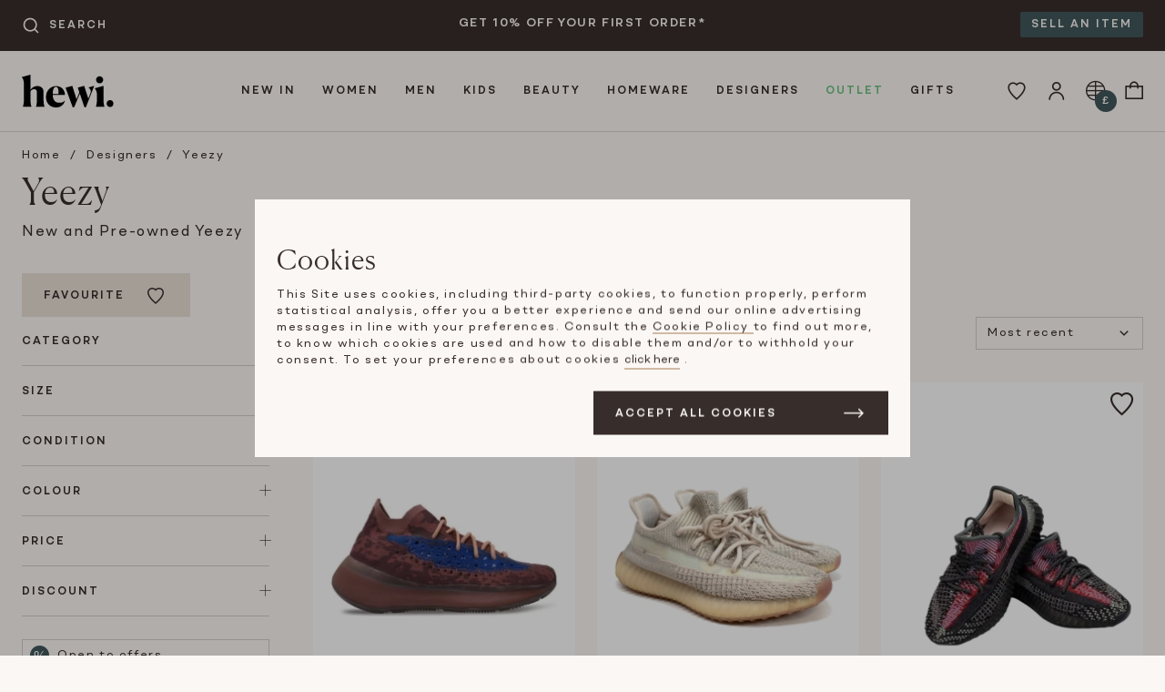

--- FILE ---
content_type: text/html; charset=UTF-8
request_url: https://hardlyeverwornit.com/designers/yeezy
body_size: 23167
content:
<!DOCTYPE html>

<html lang="en">
<head>
    <meta charset="utf-8">
    <meta name="viewport" content="width=device-width, initial-scale=1">
    <link rel="manifest" href="/manifest.webmanifest" crossorigin="use-credentials" />

                                        <link rel="canonical" href="https://hardlyeverwornit.com/designers/yeezy"/>
            
    
    <meta name="google-site-verification" content="aBmmkgisWInMjLp3Rs6rTobjCZBGyafQObVibac2qok" />
    <meta name="p:domain_verify" content="347a645ec83e2990b620ef62e9278d4b"/>
    <meta name="msvalidate.01" content="6F9C5B7DAB4025D341B144A864E92DD3" />

        
                                        <meta name="robots" content="index, follow" />
                    
                    <title>Pre-Owned Yeezy | Hardly Ever Worn It</title>
<meta name="description" content="Shop pre-owned Yeezy fashion, shoes and bags from Hardly Ever Worn It: your home for luxury fashion resale."/>
<meta property="og:locale" content="en_GB">
<meta property="og:site_name" content="Hewi">
<meta property="og:type" content="website">
<meta property="og:url" content="https://hardlyeverwornit.com/designers/yeezy">
<meta property="og:title" content="Pre-Owned Yeezy">
<meta property="og:description" content="Shop pre-owned Yeezy fashion, shoes and bags from Hardly Ever Worn It: your home for luxury fashion resale.">
<meta property="og:image" content="https://hardlyeverwornit.com/build/shop/images/hewi.d62fe46d.jpg">
<meta property="og:image:alt" content="Hewi Logo">
<meta property="twitter:card" content="summary">
<meta property="twitter:site" content="@hardlyeverworn">
<meta property="twitter:creator" content="@hardlyeverworn">
<meta property="twitter:title" content="Pre-Owned Yeezy">
<meta property="twitter:description" content="Shop pre-owned Yeezy fashion, shoes and bags from Hardly Ever Worn It: your home for luxury fashion resale.">
<meta property="twitter:image" content="https://hardlyeverwornit.com/build/shop/images/hewi.d62fe46d.jpg">
<meta property="twitter:image:alt" content="Hewi Logo">
        
                    <script type="application/ld+json">[{"@context":"https://schema.org","@type":"Organization","name":"Hardly Ever Worn It","description":"Buy and sell, new and pre-owned designer bags, jewellery, shoes, and men and women's clothing on HEWI. Save up to 80% on original retail price.","address":{"@type":"PostalAddress","addressCountry":"GB","addressLocality":"Bicester","postalCode":"OX26 6BL","streetAddress":"St. Edburg\u2019s Hall, Priory Rd"},"url":"https://hardlyeverwornit.com/","logo":"https://hardlyeverwornit.com/build/shop/images/hewi.d62fe46d.jpg","email":"customercare@hardlyeverwornit.com","telephone":"+442074872679","sameAs":["https://www.facebook.com/hardlyeverwornit","https://www.instagram.com/hardlyeverwornit","https://www.tiktok.com/@hardlyeverwornit"]},{"@context":"https://schema.org/","@type":"WebSite","url":"https://hardlyeverwornit.com","potentialAction":{"@type":"SearchAction","target":"https://hardlyeverwornit.com/search?prod_prod_products%5Bquery%5D={query}","query":"required","query-input":"required name=query"}}]</script>
            

            <link rel="stylesheet" href="/build/shop/shop.cf0fcba0.css">

<link rel="stylesheet" href="/build/maia/maia.b03e08e3.css">



    
    

    
    <script>
        window.await$ = []
        window._learnq = window._learnq || []
        window.newAnalyticsTagLayer = window.newAnalyticsTagLayer || []
        window.ga4Track = function (payload) {
            window.newAnalyticsTagLayer.push(payload)
        }
    </script>
</head>

<body data-algolia="&#x7B;&quot;id&quot;&#x3A;&quot;UOZKDYZS1S&quot;,&quot;searchKey&quot;&#x3A;&quot;b384777366d34bdf3706101d5e249edd&quot;,&quot;productsIndex&quot;&#x3A;&quot;prod_prod_products&quot;,&quot;ruleContext&quot;&#x3A;&quot;page-designer&quot;&#x7D;"
      data-exchange="&#x7B;&quot;accuracy&quot;&#x3A;10000000,&quot;exchangeRates&quot;&#x3A;&#x7B;&quot;EUR&quot;&#x3A;8666788,&quot;USD&quot;&#x3A;7328692&#x7D;,&quot;symbols&quot;&#x3A;&#x7B;&quot;GBP&quot;&#x3A;&quot;&#x5C;u00a3&quot;,&quot;EUR&quot;&#x3A;&quot;&#x5C;u20ac&quot;,&quot;USD&quot;&#x3A;&quot;&#x24;&quot;&#x7D;,&quot;selectedCurrency&quot;&#x3A;&quot;GBP&quot;&#x7D;"
      data-design="&#x7B;&quot;breakpoints&quot;&#x3A;&#x7B;&quot;md&quot;&#x3A;700,&quot;lg&quot;&#x3A;1100&#x7D;,&quot;max_width&quot;&#x3A;1280&#x7D;"
      data-user-id=""
      data-allow-tracking=""
      data-maia-api-url="https://hewi-prod-poc-beta-api-xlvd5srv3q-nw.a.run.app"
      data-rollbar-access-token="b99f880bc0fb42db843802a7210654db"
      data-favourite-csrf="9ff323190c7a434.TkdaucKL7y-xbuo6wzcDYd5bHPeUHM6N4_ZHDVNk4iA.ezENivTml0rUJZxJs3NkC60UJb7lW6DUsr8yPTwck0oRCT7Qk_-bGeYlvw"
      data-subscribe-popup="/subscribe-popup"
      data-box-promo-active="no"
      data-black-friday-url="/black-friday"
      data-black-friday-early-access-popup-enabled="no"
      data-white-logo-image="/build/shop/images/hewi_white.06c396f2.svg"
      data-maia-enabled="no"
      data-maia-lottery="30"
      data-maia-search-lottery="30"

                      data-feature-black_friday_2024-enabled="yes"
                data-feature-payment_method_adyen-enabled="yes"
                data-feature-payment_method_adyen_scheme-enabled="yes"
                data-feature-payment_method_adyen_applepay-enabled="yes"
      
      
      data-is-outlet-page="no"
      data-price-reduction-sale-active="no"
      data-price-reduction-sale-ends-in-seconds="0"
      data-illumix="&#x7B;&quot;environment&quot;&#x3A;&quot;prod&quot;,&quot;app_key&quot;&#x3A;&quot;cnNBc2loSmpMbExHNFgxeFRPX1FFLHNhc1JsdkNJZ2d3NVJGWTJQVm5xcg&#x3D;&#x3D;&quot;,&quot;project_id&quot;&#x3A;&quot;RAUmC44Y8R&quot;&#x7D;"
              class="sticky-footer  overflow-y-scroll disable-chat-button"
      >

<div class="sticky-footer__content">
                <a href="#content" class="skip-to-content">
            Skip to main content
        </a>
                
    
            <div class="topbar bg-brunette py-6">
            <div class="container clearfix">
                <div class="col md:w-3 md:px-24 js-searchbar topbar__search--col">
                    <div id="autocomplete__topbar"></div>
                </div>
                <div class="col w-12 lg:w-6 md:px-24 topbar__textbanner--col">
                    <div class="topbar__textbarcarousel js-textBannerCarousel">
                                                                                                            <div class="topbar__textbarcarousel--item">GET 10% OFF YOUR FIRST ORDER*</div>
                                                            <div class="topbar__textbarcarousel--item">ITEMS DISPATCHED WITHIN 48 HOURS</div>
                                                                        </div>
                </div>
                <div class="col md:w-3 md:px-24 topbar__cta--col">
                    <a href="/how-it-works/selling"
                       class="topbar__cta bg-weekly-mood bg-text-weekly-mood hidden lg:inline"
                    >
                        Sell an item
                    </a>
                </div>
            </div>
        </div>
        <header class="header__container">
                        <div class="header__container--inner container">
                <div class="flex-shrink-0 w-4 md:w-4 lg:w-2">
                    <div class="px-12 py-18 md:p-24">
                        <a href="/" class="block">
                            <img class="lg:h-36 h-24 w-auto" src="/build/shop/images/hewi.8951c732.svg"
                                alt="Hewi logo">
                        </a>
                    </div>
                </div>

                                    

<div class="hidden lg:block flex-1">
    <nav class="w-full flex items-center justify-center type-subheading uppercase topnav js-topnav" aria-label="Main Navigation">
        <ul class="topnav__dropdown--nav" role="menubar" aria-label="Main Navigation">
                            <li class="topnav__dropdown--parent has-submenu" role="none">
                    <a href=/new-arrivals
                        class="leading-24 lg:leading-36 topnav__dropdown--link "
                        id="menu-new_in"
                        role="menuitem"
                                                    aria-haspopup="true"
                            aria-expanded="false"
                                            >
                        New In
                    </a>
                                            <div class="topnav__dropdown--subnav tiny-scrollbar pt-6 pb-6" id="submenu-new_in">
    <div class="container clearfix">
                                                        <div class="col w-3 pxs py-12">
                        <div class="bottom-nav__sub-item block py-6">
                            New Arrivals
                        </div>
                                                                                    <div class="bottom-nav__sub-item block py-6">
                                    <a href="/new-arrivals" class="bottom-nav__sub-item-link secondary">All</a>
                                </div>
                                                            <div class="bottom-nav__sub-item block py-6">
                                    <a href="/new-arrivals-women" class="bottom-nav__sub-item-link secondary">Women</a>
                                </div>
                                                            <div class="bottom-nav__sub-item block py-6">
                                    <a href="/new-arrivals-men" class="bottom-nav__sub-item-link secondary">Men</a>
                                </div>
                                                            <div class="bottom-nav__sub-item block py-6">
                                    <a href="/new-arrivals-kids" class="bottom-nav__sub-item-link secondary">Kids</a>
                                </div>
                                                                        </div>
                                                                <div class="col w-3 pxs py-12">
                        <div class="bottom-nav__sub-item block py-6">
                            Trending
                        </div>
                                                                                    <div class="bottom-nav__sub-item block py-6">
                                    <a href="/designers/hermes" class="bottom-nav__sub-item-link secondary">Hermes</a>
                                </div>
                                                            <div class="bottom-nav__sub-item block py-6">
                                    <a href="/designers/chanel" class="bottom-nav__sub-item-link secondary">Chanel</a>
                                </div>
                                                            <div class="bottom-nav__sub-item block py-6">
                                    <a href="/designers/bvlgari" class="bottom-nav__sub-item-link secondary">Bvlgari</a>
                                </div>
                                                            <div class="bottom-nav__sub-item block py-6">
                                    <a href="/designers/gucci" class="bottom-nav__sub-item-link secondary">Gucci</a>
                                </div>
                                                            <div class="bottom-nav__sub-item block py-6">
                                    <a href="/designers/loro-piana" class="bottom-nav__sub-item-link secondary">Loro Piana</a>
                                </div>
                                                            <div class="bottom-nav__sub-item block py-6">
                                    <a href="/designers/bottega-veneta" class="bottom-nav__sub-item-link secondary">Bottega Veneta</a>
                                </div>
                                                            <div class="bottom-nav__sub-item block py-6">
                                    <a href="/designers/dior" class="bottom-nav__sub-item-link secondary">Dior</a>
                                </div>
                                                                        </div>
                                                                            <div class="col w-4 py-12">
                <div class="topnav__carousel--wrap">
                    <div class="type-subheading uppercase pb-12 pl-48 pr-48">
                        Brands We Love
                    </div>
                    <div class="topnav__carousel--col js-navcarousel">
                                                                                    <div class="topnav__carousel--itemswrap">
                                <div class="topnav__carousel--items pl-48 pr-48" id="item-0">
                                                        <div class="topnav__carousel--item">
                                <a href="/designers/valentino">
                                    <img src="[data-uri]"
                                         data-src="https://images.hardlyeverwornit.com/nav_banner/promo-banner/13-64f1aaee425f6.jpg"
                                         data-srcset="https://images.hardlyeverwornit.com/nav_banner/promo-banner/13-64f1aaee425f6.jpg 1x, https://images.hardlyeverwornit.com/nav_banner/promo-banner/13-64f1aaee425f6.jpg 2x"
                                         width="173px"
                                         height="173px"
                                         class="lazyload"
                                         alt="Valentino"
                                         role="presentation"
                                    />
                                    <div class="type-subheading uppercase pt-6">
                                        Valentino
                                    </div>
                                </a>
                            </div>
                                                                                                            <div class="topnav__carousel--item">
                                <a href="/designers/dior">
                                    <img src="[data-uri]"
                                         data-src="https://images.hardlyeverwornit.com/nav_banner/promo-banner/14-64f1ab704ac00.jpg"
                                         data-srcset="https://images.hardlyeverwornit.com/nav_banner/promo-banner/14-64f1ab704ac00.jpg 1x, https://images.hardlyeverwornit.com/nav_banner/promo-banner/14-64f1ab704ac00.jpg 2x"
                                         width="173px"
                                         height="173px"
                                         class="lazyload"
                                         alt="Dior"
                                         role="presentation"
                                    />
                                    <div class="type-subheading uppercase pt-6">
                                        Dior
                                    </div>
                                </a>
                            </div>
                                                                                                            <div class="topnav__carousel--item">
                                <a href="/designers/the-row">
                                    <img src="[data-uri]"
                                         data-src="https://images.hardlyeverwornit.com/nav_banner/promo-banner/18-64f1acea5773d.jpg"
                                         data-srcset="https://images.hardlyeverwornit.com/nav_banner/promo-banner/18-64f1acea5773d.jpg 1x, https://images.hardlyeverwornit.com/nav_banner/promo-banner/18-64f1acea5773d.jpg 2x"
                                         width="173px"
                                         height="173px"
                                         class="lazyload"
                                         alt="The Row"
                                         role="presentation"
                                    />
                                    <div class="type-subheading uppercase pt-6">
                                        The Row
                                    </div>
                                </a>
                            </div>
                                                                                                            <div class="topnav__carousel--item">
                                <a href="/designers/moncler">
                                    <img src="[data-uri]"
                                         data-src="https://images.hardlyeverwornit.com/nav_banner/promo-banner/15-64f1ad18c04e4.jpg"
                                         data-srcset="https://images.hardlyeverwornit.com/nav_banner/promo-banner/15-64f1ad18c04e4.jpg 1x, https://images.hardlyeverwornit.com/nav_banner/promo-banner/15-64f1ad18c04e4.jpg 2x"
                                         width="173px"
                                         height="173px"
                                         class="lazyload"
                                         alt="Moncler"
                                         role="presentation"
                                    />
                                    <div class="type-subheading uppercase pt-6">
                                        Moncler
                                    </div>
                                </a>
                            </div>
                                                                                                            <div class="topnav__carousel--item">
                                <a href="/designers/bvlgari">
                                    <img src="[data-uri]"
                                         data-src="https://images.hardlyeverwornit.com/nav_banner/promo-banner/16-64f1ad7677ba9.jpg"
                                         data-srcset="https://images.hardlyeverwornit.com/nav_banner/promo-banner/16-64f1ad7677ba9.jpg 1x, https://images.hardlyeverwornit.com/nav_banner/promo-banner/16-64f1ad7677ba9.jpg 2x"
                                         width="173px"
                                         height="173px"
                                         class="lazyload"
                                         alt="Bvlgari"
                                         role="presentation"
                                    />
                                    <div class="type-subheading uppercase pt-6">
                                        Bvlgari
                                    </div>
                                </a>
                            </div>
                                                                                                            <div class="topnav__carousel--item">
                                <a href="/designers/brunello-cucinelli">
                                    <img src="[data-uri]"
                                         data-src="https://images.hardlyeverwornit.com/nav_banner/promo-banner/17-64f1adcb550bb.jpg"
                                         data-srcset="https://images.hardlyeverwornit.com/nav_banner/promo-banner/17-64f1adcb550bb.jpg 1x, https://images.hardlyeverwornit.com/nav_banner/promo-banner/17-64f1adcb550bb.jpg 2x"
                                         width="173px"
                                         height="173px"
                                         class="lazyload"
                                         alt="Cucinelli"
                                         role="presentation"
                                    />
                                    <div class="type-subheading uppercase pt-6">
                                        Cucinelli
                                    </div>
                                </a>
                            </div>
                                                            </div>
                                </div>
                                                                                                                <div class="topnav__carousel--itemswrap">
                                <div class="topnav__carousel--items pl-48 pr-48" id="item-6">
                                                        <div class="topnav__carousel--item">
                                <a href="/designers/louis-vuitton">
                                    <img src="[data-uri]"
                                         data-src="https://images.hardlyeverwornit.com/nav_banner/promo-banner/12-64f1b43e72ba2.jpg"
                                         data-srcset="https://images.hardlyeverwornit.com/nav_banner/promo-banner/12-64f1b43e72ba2.jpg 1x, https://images.hardlyeverwornit.com/nav_banner/promo-banner/12-64f1b43e72ba2.jpg 2x"
                                         width="173px"
                                         height="173px"
                                         class="lazyload"
                                         alt="Louis Vuitton"
                                         role="presentation"
                                    />
                                    <div class="type-subheading uppercase pt-6">
                                        Louis Vuitton
                                    </div>
                                </a>
                            </div>
                                                                                                            <div class="topnav__carousel--item">
                                <a href="/designers/balenciaga">
                                    <img src="[data-uri]"
                                         data-src="https://images.hardlyeverwornit.com/nav_banner/promo-banner/11-64f1b45b849bb.jpg"
                                         data-srcset="https://images.hardlyeverwornit.com/nav_banner/promo-banner/11-64f1b45b849bb.jpg 1x, https://images.hardlyeverwornit.com/nav_banner/promo-banner/11-64f1b45b849bb.jpg 2x"
                                         width="173px"
                                         height="173px"
                                         class="lazyload"
                                         alt="Balenciaga"
                                         role="presentation"
                                    />
                                    <div class="type-subheading uppercase pt-6">
                                        Balenciaga
                                    </div>
                                </a>
                            </div>
                                                                                                            <div class="topnav__carousel--item">
                                <a href="/designers/prada">
                                    <img src="[data-uri]"
                                         data-src="https://images.hardlyeverwornit.com/nav_banner/promo-banner/10-64f1b47a391f2.jpg"
                                         data-srcset="https://images.hardlyeverwornit.com/nav_banner/promo-banner/10-64f1b47a391f2.jpg 1x, https://images.hardlyeverwornit.com/nav_banner/promo-banner/10-64f1b47a391f2.jpg 2x"
                                         width="173px"
                                         height="173px"
                                         class="lazyload"
                                         alt="Prada"
                                         role="presentation"
                                    />
                                    <div class="type-subheading uppercase pt-6">
                                        Prada
                                    </div>
                                </a>
                            </div>
                                                                                                            <div class="topnav__carousel--item">
                                <a href="/designers/celine">
                                    <img src="[data-uri]"
                                         data-src="https://images.hardlyeverwornit.com/nav_banner/promo-banner/9-64f1b4965ea8c.jpg"
                                         data-srcset="https://images.hardlyeverwornit.com/nav_banner/promo-banner/9-64f1b4965ea8c.jpg 1x, https://images.hardlyeverwornit.com/nav_banner/promo-banner/9-64f1b4965ea8c.jpg 2x"
                                         width="173px"
                                         height="173px"
                                         class="lazyload"
                                         alt="Celine"
                                         role="presentation"
                                    />
                                    <div class="type-subheading uppercase pt-6">
                                        Celine
                                    </div>
                                </a>
                            </div>
                                                                                                            <div class="topnav__carousel--item">
                                <a href="/designers/cartier">
                                    <img src="[data-uri]"
                                         data-src="https://images.hardlyeverwornit.com/nav_banner/promo-banner/8-64f1b4b20b7bc.jpg"
                                         data-srcset="https://images.hardlyeverwornit.com/nav_banner/promo-banner/8-64f1b4b20b7bc.jpg 1x, https://images.hardlyeverwornit.com/nav_banner/promo-banner/8-64f1b4b20b7bc.jpg 2x"
                                         width="173px"
                                         height="173px"
                                         class="lazyload"
                                         alt="Cartier"
                                         role="presentation"
                                    />
                                    <div class="type-subheading uppercase pt-6">
                                        Cartier
                                    </div>
                                </a>
                            </div>
                                                                                                            <div class="topnav__carousel--item">
                                <a href="/designers/van-cleef-arpels">
                                    <img src="[data-uri]"
                                         data-src="https://images.hardlyeverwornit.com/nav_banner/promo-banner/7-64f1b4e149dcf.jpg"
                                         data-srcset="https://images.hardlyeverwornit.com/nav_banner/promo-banner/7-64f1b4e149dcf.jpg 1x, https://images.hardlyeverwornit.com/nav_banner/promo-banner/7-64f1b4e149dcf.jpg 2x"
                                         width="173px"
                                         height="173px"
                                         class="lazyload"
                                         alt="Van Cleef"
                                         role="presentation"
                                    />
                                    <div class="type-subheading uppercase pt-6">
                                        Van Cleef
                                    </div>
                                </a>
                            </div>
                                                            </div>
                                </div>
                                                                                                                <div class="topnav__carousel--itemswrap">
                                <div class="topnav__carousel--items pl-48 pr-48" id="item-12">
                                                        <div class="topnav__carousel--item">
                                <a href="/designers/hermes">
                                    <img src="[data-uri]"
                                         data-src="https://images.hardlyeverwornit.com/nav_banner/promo-banner/3-1-64f1b51fde78c.jpg"
                                         data-srcset="https://images.hardlyeverwornit.com/nav_banner/promo-banner/3-1-64f1b51fde78c.jpg 1x, https://images.hardlyeverwornit.com/nav_banner/promo-banner/3-1-64f1b51fde78c.jpg 2x"
                                         width="173px"
                                         height="173px"
                                         class="lazyload"
                                         alt="Hermes"
                                         role="presentation"
                                    />
                                    <div class="type-subheading uppercase pt-6">
                                        Hermes
                                    </div>
                                </a>
                            </div>
                                                                                                            <div class="topnav__carousel--item">
                                <a href="/designers/gucci">
                                    <img src="[data-uri]"
                                         data-src="https://images.hardlyeverwornit.com/nav_banner/promo-banner/2-1-64f1b54be86bf.jpg"
                                         data-srcset="https://images.hardlyeverwornit.com/nav_banner/promo-banner/2-1-64f1b54be86bf.jpg 1x, https://images.hardlyeverwornit.com/nav_banner/promo-banner/2-1-64f1b54be86bf.jpg 2x"
                                         width="173px"
                                         height="173px"
                                         class="lazyload"
                                         alt="Gucci"
                                         role="presentation"
                                    />
                                    <div class="type-subheading uppercase pt-6">
                                        Gucci
                                    </div>
                                </a>
                            </div>
                                                                                                            <div class="topnav__carousel--item">
                                <a href="/designers/chanel">
                                    <img src="[data-uri]"
                                         data-src="https://images.hardlyeverwornit.com/nav_banner/promo-banner/1-1-64f1b5869196a.jpg"
                                         data-srcset="https://images.hardlyeverwornit.com/nav_banner/promo-banner/1-1-64f1b5869196a.jpg 1x, https://images.hardlyeverwornit.com/nav_banner/promo-banner/1-1-64f1b5869196a.jpg 2x"
                                         width="173px"
                                         height="173px"
                                         class="lazyload"
                                         alt="Chanel"
                                         role="presentation"
                                    />
                                    <div class="type-subheading uppercase pt-6">
                                        Chanel
                                    </div>
                                </a>
                            </div>
                                                                                                            <div class="topnav__carousel--item">
                                <a href="/designers/fendi">
                                    <img src="[data-uri]"
                                         data-src="https://images.hardlyeverwornit.com/nav_banner/promo-banner/4-1-64f1b5bb1c36e.jpg"
                                         data-srcset="https://images.hardlyeverwornit.com/nav_banner/promo-banner/4-1-64f1b5bb1c36e.jpg 1x, https://images.hardlyeverwornit.com/nav_banner/promo-banner/4-1-64f1b5bb1c36e.jpg 2x"
                                         width="173px"
                                         height="173px"
                                         class="lazyload"
                                         alt="Fendi"
                                         role="presentation"
                                    />
                                    <div class="type-subheading uppercase pt-6">
                                        Fendi
                                    </div>
                                </a>
                            </div>
                                                                                                            <div class="topnav__carousel--item">
                                <a href="/designers/bottega-veneta">
                                    <img src="[data-uri]"
                                         data-src="https://images.hardlyeverwornit.com/nav_banner/promo-banner/5-64f1b5e988d56.jpg"
                                         data-srcset="https://images.hardlyeverwornit.com/nav_banner/promo-banner/5-64f1b5e988d56.jpg 1x, https://images.hardlyeverwornit.com/nav_banner/promo-banner/5-64f1b5e988d56.jpg 2x"
                                         width="173px"
                                         height="173px"
                                         class="lazyload"
                                         alt="Bottega Veneta"
                                         role="presentation"
                                    />
                                    <div class="type-subheading uppercase pt-6">
                                        Bottega Veneta
                                    </div>
                                </a>
                            </div>
                                                                                                            <div class="topnav__carousel--item">
                                <a href="/designers/loro-piana">
                                    <img src="[data-uri]"
                                         data-src="https://images.hardlyeverwornit.com/nav_banner/promo-banner/6-64f1b61c40f45.jpg"
                                         data-srcset="https://images.hardlyeverwornit.com/nav_banner/promo-banner/6-64f1b61c40f45.jpg 1x, https://images.hardlyeverwornit.com/nav_banner/promo-banner/6-64f1b61c40f45.jpg 2x"
                                         width="173px"
                                         height="173px"
                                         class="lazyload"
                                         alt="Loro Piana"
                                         role="presentation"
                                    />
                                    <div class="type-subheading uppercase pt-6">
                                        Loro Piana
                                    </div>
                                </a>
                            </div>
                                                            </div>
                                </div>
                                                                        </div>
                </div>
            </div>
                                            <div class="col w-4 py-12">
                    <div class="topnav__banner--col pl-24 topnav__banner--first">
                        <a href="/new-arrivals">
                            <img src="[data-uri]"
                                 data-src="https://images.hardlyeverwornit.com/nav_banner/promo-banner/1-TOP-MENU-NEW-IN-67d1a32876c4c.jpg"
                                 data-srcset="https://images.hardlyeverwornit.com/nav_banner/promo-banner/1-TOP-MENU-NEW-IN-67d1a32876c4c.jpg 1x, https://images.hardlyeverwornit.com/nav_banner/promo-banner/1-TOP-MENU-NEW-IN-67d1a32876c4c.jpg 2x"
                                 width="173px"
                                 height="173px"
                                 class="lazyload"
                                 alt="New arrivals daily from all your favourites designer and sellers. Up to 85% off RRP. Two days UK shipping."
                                 role="presentation"
                            />
                            <div class="type-subheading uppercase pb-6 pt-12">
                                Shop New In
                            </div>
                            <span class="type-body">
                                New arrivals daily from all your favourites designer and sellers. Up to 85% off RRP. Two days UK shipping.
                            </span>
                        </a>
                    </div>
                </div>
                        </div>
</div>
                                    </li>
                            <li class="topnav__dropdown--parent has-submenu" role="none">
                    <a href=/category/women
                        class="leading-24 lg:leading-36 topnav__dropdown--link "
                        id="menu-women"
                        role="menuitem"
                                                    aria-haspopup="true"
                            aria-expanded="false"
                                            >
                        Women
                    </a>
                                            <div class="topnav__dropdown--subnav tiny-scrollbar pt-6 pb-6" id="submenu-women">
    <div class="container clearfix">
                                                                                <div class="col w-2 pxs py-12">
                            <div class="bottom-nav__sub-item block py-6">
                                <a href="/category/women/clothing" class="bottom-nav__sub-item-link primary">Clothing</a>
                            </div>
                                                                                                <div class="bottom-nav__sub-item block py-6 ">
                                        <a href="/category/women/clothing"
                                           class="bottom-nav__sub-item-link secondary  all ">
                                            All Clothing
                                        </a>
                                    </div>
                                                                    <div class="bottom-nav__sub-item block py-6 ">
                                        <a href="/category/women/clothing/activewear"
                                           class="bottom-nav__sub-item-link secondary ">
                                            Activewear
                                        </a>
                                    </div>
                                                                    <div class="bottom-nav__sub-item block py-6 ">
                                        <a href="/category/women/clothing/blazers"
                                           class="bottom-nav__sub-item-link secondary ">
                                            Blazers
                                        </a>
                                    </div>
                                                                    <div class="bottom-nav__sub-item block py-6 ">
                                        <a href="/category/women/clothing/bridal"
                                           class="bottom-nav__sub-item-link secondary ">
                                            Bridal
                                        </a>
                                    </div>
                                                                    <div class="bottom-nav__sub-item block py-6 ">
                                        <a href="/category/women/clothing/cardigans"
                                           class="bottom-nav__sub-item-link secondary ">
                                            Cardigans
                                        </a>
                                    </div>
                                                                    <div class="bottom-nav__sub-item block py-6 ">
                                        <a href="/category/women/clothing/coats"
                                           class="bottom-nav__sub-item-link secondary ">
                                            Coats
                                        </a>
                                    </div>
                                                                    <div class="bottom-nav__sub-item block py-6 ">
                                        <a href="/category/women/clothing/day-dresses"
                                           class="bottom-nav__sub-item-link secondary ">
                                            Day dresses
                                        </a>
                                    </div>
                                                                    <div class="bottom-nav__sub-item block py-6 ">
                                        <a href="/category/women/clothing/evening-dresses"
                                           class="bottom-nav__sub-item-link secondary ">
                                            Evening dresses
                                        </a>
                                    </div>
                                                                    <div class="bottom-nav__sub-item block py-6 ">
                                        <a href="/category/women/clothing/furs"
                                           class="bottom-nav__sub-item-link secondary ">
                                            Furs
                                        </a>
                                    </div>
                                                                    <div class="bottom-nav__sub-item block py-6 ">
                                        <a href="/category/women/clothing/gowns"
                                           class="bottom-nav__sub-item-link secondary ">
                                            Gowns
                                        </a>
                                    </div>
                                                                    <div class="bottom-nav__sub-item block py-6 ">
                                        <a href="/category/women/clothing/jackets"
                                           class="bottom-nav__sub-item-link secondary ">
                                            Jackets
                                        </a>
                                    </div>
                                                                    <div class="bottom-nav__sub-item block py-6 ">
                                        <a href="/category/women/clothing/jeans"
                                           class="bottom-nav__sub-item-link secondary ">
                                            Jeans
                                        </a>
                                    </div>
                                                                    <div class="bottom-nav__sub-item block py-6 ">
                                        <a href="/category/women/clothing/jumpsuits"
                                           class="bottom-nav__sub-item-link secondary ">
                                            Jumpsuits
                                        </a>
                                    </div>
                                                                    <div class="bottom-nav__sub-item block py-6 ">
                                        <a href="/category/women/clothing/knitwear"
                                           class="bottom-nav__sub-item-link secondary ">
                                            Knitwear
                                        </a>
                                    </div>
                                                                    <div class="bottom-nav__sub-item block py-6 ">
                                        <a href="/category/women/clothing/lingerie-and-nightwear"
                                           class="bottom-nav__sub-item-link secondary ">
                                            Lingerie and Nightwear
                                        </a>
                                    </div>
                                                                    <div class="bottom-nav__sub-item block py-6 ">
                                        <a href="/category/women/clothing/maternity"
                                           class="bottom-nav__sub-item-link secondary ">
                                            Maternity
                                        </a>
                                    </div>
                                                                    <div class="bottom-nav__sub-item block py-6 ">
                                        <a href="/category/women/clothing/sets-and-suits"
                                           class="bottom-nav__sub-item-link secondary ">
                                            Sets and Suits
                                        </a>
                                    </div>
                                                                    <div class="bottom-nav__sub-item block py-6 ">
                                        <a href="/category/women/clothing/shorts"
                                           class="bottom-nav__sub-item-link secondary ">
                                            Shorts
                                        </a>
                                    </div>
                                                                    <div class="bottom-nav__sub-item block py-6 ">
                                        <a href="/category/women/clothing/skirts"
                                           class="bottom-nav__sub-item-link secondary ">
                                            Skirts
                                        </a>
                                    </div>
                                                                    <div class="bottom-nav__sub-item block py-6 ">
                                        <a href="/category/women/clothing/swimwear-and-beachwear"
                                           class="bottom-nav__sub-item-link secondary ">
                                            Swimwear and Beachwear
                                        </a>
                                    </div>
                                                                    <div class="bottom-nav__sub-item block py-6 ">
                                        <a href="/category/women/clothing/tops"
                                           class="bottom-nav__sub-item-link secondary ">
                                            Tops
                                        </a>
                                    </div>
                                                                    <div class="bottom-nav__sub-item block py-6 ">
                                        <a href="/category/women/clothing/trousers"
                                           class="bottom-nav__sub-item-link secondary ">
                                            Trousers
                                        </a>
                                    </div>
                                                                    <div class="bottom-nav__sub-item block py-6 ">
                                        <a href="/category/women/clothing/countrywear"
                                           class="bottom-nav__sub-item-link secondary ">
                                            Countrywear
                                        </a>
                                    </div>
                                                                    <div class="bottom-nav__sub-item block py-6 ">
                                        <a href="/category/women/skiwear"
                                           class="bottom-nav__sub-item-link secondary ">
                                            Skiwear
                                        </a>
                                    </div>
                                                                                    </div>
                                                                                <div class="col w-2 pxs py-12">
                            <div class="bottom-nav__sub-item block py-6">
                                <a href="/category/women/bags" class="bottom-nav__sub-item-link primary">Bags</a>
                            </div>
                                                                                                <div class="bottom-nav__sub-item block py-6 ">
                                        <a href="/category/women/bags"
                                           class="bottom-nav__sub-item-link secondary  all ">
                                            All Bags
                                        </a>
                                    </div>
                                                                    <div class="bottom-nav__sub-item block py-6 ">
                                        <a href="/category/women/bags/backpacks"
                                           class="bottom-nav__sub-item-link secondary ">
                                            Backpacks
                                        </a>
                                    </div>
                                                                    <div class="bottom-nav__sub-item block py-6 ">
                                        <a href="/category/women/bags/clutch-bags"
                                           class="bottom-nav__sub-item-link secondary ">
                                            Clutch Bags
                                        </a>
                                    </div>
                                                                    <div class="bottom-nav__sub-item block py-6 ">
                                        <a href="/category/women/bags/cross-body-bags"
                                           class="bottom-nav__sub-item-link secondary ">
                                            Cross Body Bags
                                        </a>
                                    </div>
                                                                    <div class="bottom-nav__sub-item block py-6 ">
                                        <a href="/category/women/bags/shoulder-bags"
                                           class="bottom-nav__sub-item-link secondary ">
                                            Shoulder Bags
                                        </a>
                                    </div>
                                                                    <div class="bottom-nav__sub-item block py-6 ">
                                        <a href="/category/women/bags/top-handle-bags"
                                           class="bottom-nav__sub-item-link secondary ">
                                            Top Handle Bags
                                        </a>
                                    </div>
                                                                    <div class="bottom-nav__sub-item block py-6 ">
                                        <a href="/category/women/bags/tote-bags"
                                           class="bottom-nav__sub-item-link secondary ">
                                            Tote Bags
                                        </a>
                                    </div>
                                                                    <div class="bottom-nav__sub-item block py-6 ">
                                        <a href="/category/women/bags/travel-bags"
                                           class="bottom-nav__sub-item-link secondary ">
                                            Travel Bags
                                        </a>
                                    </div>
                                                                                    </div>
                                                                                <div class="col w-2 pxs py-12">
                            <div class="bottom-nav__sub-item block py-6">
                                <a href="/category/women/shoes" class="bottom-nav__sub-item-link primary">Shoes</a>
                            </div>
                                                                                                <div class="bottom-nav__sub-item block py-6 ">
                                        <a href="/category/women/shoes"
                                           class="bottom-nav__sub-item-link secondary  all ">
                                            All Shoes
                                        </a>
                                    </div>
                                                                    <div class="bottom-nav__sub-item block py-6 ">
                                        <a href="/category/women/shoes/flat-shoes"
                                           class="bottom-nav__sub-item-link secondary ">
                                            Flat Shoes
                                        </a>
                                    </div>
                                                                    <div class="bottom-nav__sub-item block py-6 ">
                                        <a href="/category/women/shoes/heeled-shoes"
                                           class="bottom-nav__sub-item-link secondary ">
                                            Heeled Shoes
                                        </a>
                                    </div>
                                                                    <div class="bottom-nav__sub-item block py-6 ">
                                        <a href="/category/women/shoes/sandals"
                                           class="bottom-nav__sub-item-link secondary ">
                                            Sandals
                                        </a>
                                    </div>
                                                                    <div class="bottom-nav__sub-item block py-6 ">
                                        <a href="/category/women/shoes/trainers"
                                           class="bottom-nav__sub-item-link secondary ">
                                            Trainers
                                        </a>
                                    </div>
                                                                    <div class="bottom-nav__sub-item block py-6 ">
                                        <a href="/category/women/shoes/wedges"
                                           class="bottom-nav__sub-item-link secondary ">
                                            Wedges
                                        </a>
                                    </div>
                                                                    <div class="bottom-nav__sub-item block py-6  mt-24 ">
                                        <a href="/category/women/boots"
                                           class="bottom-nav__sub-item-link secondary  all ">
                                            All Boots
                                        </a>
                                    </div>
                                                                    <div class="bottom-nav__sub-item block py-6 ">
                                        <a href="/category/women/boots/flat-ankle-boots"
                                           class="bottom-nav__sub-item-link secondary ">
                                            Flat Ankle Boots
                                        </a>
                                    </div>
                                                                    <div class="bottom-nav__sub-item block py-6 ">
                                        <a href="/category/women/boots/flat-long-boots"
                                           class="bottom-nav__sub-item-link secondary ">
                                            Flat Long Boots
                                        </a>
                                    </div>
                                                                    <div class="bottom-nav__sub-item block py-6 ">
                                        <a href="/category/women/boots/heeled-ankle-boots"
                                           class="bottom-nav__sub-item-link secondary ">
                                            Heeled Ankle Boots
                                        </a>
                                    </div>
                                                                    <div class="bottom-nav__sub-item block py-6 ">
                                        <a href="/category/women/boots/heeled-long-boots"
                                           class="bottom-nav__sub-item-link secondary ">
                                            Heeled Long Boots
                                        </a>
                                    </div>
                                                                                    </div>
                                                                                <div class="col w-2 pxs py-12">
                            <div class="bottom-nav__sub-item block py-6">
                                <a href="/category/women/accessories" class="bottom-nav__sub-item-link primary">Accessories</a>
                            </div>
                                                                                                <div class="bottom-nav__sub-item block py-6 ">
                                        <a href="/category/women/accessories"
                                           class="bottom-nav__sub-item-link secondary  all ">
                                            All Accessories
                                        </a>
                                    </div>
                                                                    <div class="bottom-nav__sub-item block py-6 ">
                                        <a href="/category/women/accessories/beauty-products"
                                           class="bottom-nav__sub-item-link secondary ">
                                            Beauty Products
                                        </a>
                                    </div>
                                                                    <div class="bottom-nav__sub-item block py-6 ">
                                        <a href="/category/women/accessories/belts"
                                           class="bottom-nav__sub-item-link secondary ">
                                            Belts
                                        </a>
                                    </div>
                                                                    <div class="bottom-nav__sub-item block py-6 ">
                                        <a href="/category/women/accessories/eyewear"
                                           class="bottom-nav__sub-item-link secondary ">
                                            Eyewear
                                        </a>
                                    </div>
                                                                    <div class="bottom-nav__sub-item block py-6 ">
                                        <a href="/category/women/accessories/gloves"
                                           class="bottom-nav__sub-item-link secondary ">
                                            Gloves
                                        </a>
                                    </div>
                                                                    <div class="bottom-nav__sub-item block py-6 ">
                                        <a href="/category/women/accessories/hair-accessories"
                                           class="bottom-nav__sub-item-link secondary ">
                                            Hair Accessories
                                        </a>
                                    </div>
                                                                    <div class="bottom-nav__sub-item block py-6 ">
                                        <a href="/category/women/accessories/hats"
                                           class="bottom-nav__sub-item-link secondary ">
                                            Hats
                                        </a>
                                    </div>
                                                                    <div class="bottom-nav__sub-item block py-6 ">
                                        <a href="/category/women/accessories/leather-goods-and-gifts"
                                           class="bottom-nav__sub-item-link secondary ">
                                            Leather Goods and Gifts
                                        </a>
                                    </div>
                                                                    <div class="bottom-nav__sub-item block py-6 ">
                                        <a href="/category/women/accessories/occasion-hats"
                                           class="bottom-nav__sub-item-link secondary ">
                                            Occasion Hats
                                        </a>
                                    </div>
                                                                    <div class="bottom-nav__sub-item block py-6 ">
                                        <a href="/category/women/accessories/purses-and-wallets"
                                           class="bottom-nav__sub-item-link secondary ">
                                            Purses and Wallets
                                        </a>
                                    </div>
                                                                    <div class="bottom-nav__sub-item block py-6 ">
                                        <a href="/category/women/accessories/scarves"
                                           class="bottom-nav__sub-item-link secondary ">
                                            Scarves
                                        </a>
                                    </div>
                                                                    <div class="bottom-nav__sub-item block py-6 ">
                                        <a href="/category/women/accessories/stationery"
                                           class="bottom-nav__sub-item-link secondary ">
                                            Stationery
                                        </a>
                                    </div>
                                                                    <div class="bottom-nav__sub-item block py-6 ">
                                        <a href="/category/women/accessories/sunglasses"
                                           class="bottom-nav__sub-item-link secondary ">
                                            Sunglasses
                                        </a>
                                    </div>
                                                                    <div class="bottom-nav__sub-item block py-6 ">
                                        <a href="/category/women/accessories/wash-bags"
                                           class="bottom-nav__sub-item-link secondary ">
                                            Wash Bags
                                        </a>
                                    </div>
                                                                    <div class="bottom-nav__sub-item block py-6 ">
                                        <a href="/category/women/accessories/watches"
                                           class="bottom-nav__sub-item-link secondary ">
                                            Watches
                                        </a>
                                    </div>
                                                                                    </div>
                                                                                <div class="col w-2 pxs py-12">
                            <div class="bottom-nav__sub-item block py-6">
                                <a href="/category/women/fine-jewellery" class="bottom-nav__sub-item-link primary">Fine Jewellery</a>
                            </div>
                                                                                                <div class="bottom-nav__sub-item block py-6 ">
                                        <a href="/category/women/fine-jewellery"
                                           class="bottom-nav__sub-item-link secondary  all ">
                                            All Fine Jewellery
                                        </a>
                                    </div>
                                                                    <div class="bottom-nav__sub-item block py-6 ">
                                        <a href="/category/women/fine-jewellery/bracelets"
                                           class="bottom-nav__sub-item-link secondary ">
                                            Bracelets
                                        </a>
                                    </div>
                                                                    <div class="bottom-nav__sub-item block py-6 ">
                                        <a href="/category/women/fine-jewellery/brooches"
                                           class="bottom-nav__sub-item-link secondary ">
                                            Brooches
                                        </a>
                                    </div>
                                                                    <div class="bottom-nav__sub-item block py-6 ">
                                        <a href="/category/women/fine-jewellery/earrings"
                                           class="bottom-nav__sub-item-link secondary ">
                                            Earrings
                                        </a>
                                    </div>
                                                                    <div class="bottom-nav__sub-item block py-6 ">
                                        <a href="/category/women/fine-jewellery/jewellery-suites"
                                           class="bottom-nav__sub-item-link secondary ">
                                            Jewellery Suites
                                        </a>
                                    </div>
                                                                    <div class="bottom-nav__sub-item block py-6 ">
                                        <a href="/category/women/fine-jewellery/necklaces"
                                           class="bottom-nav__sub-item-link secondary ">
                                            Necklaces
                                        </a>
                                    </div>
                                                                    <div class="bottom-nav__sub-item block py-6 ">
                                        <a href="/category/women/fine-jewellery/rings"
                                           class="bottom-nav__sub-item-link secondary ">
                                            Rings
                                        </a>
                                    </div>
                                                                    <div class="bottom-nav__sub-item block py-6 ">
                                        <a href="/category/women/fine-jewellery/watches"
                                           class="bottom-nav__sub-item-link secondary ">
                                            Watches
                                        </a>
                                    </div>
                                                                                    </div>
                                                                                <div class="col w-2 pxs py-12">
                            <div class="bottom-nav__sub-item block py-6">
                                <a href="/category/women/fashion-jewellery" class="bottom-nav__sub-item-link primary">Fashion Jewellery</a>
                            </div>
                                                                                                <div class="bottom-nav__sub-item block py-6 ">
                                        <a href="/category/women/fashion-jewellery"
                                           class="bottom-nav__sub-item-link secondary  all ">
                                            All Fashion Jewellery
                                        </a>
                                    </div>
                                                                    <div class="bottom-nav__sub-item block py-6 ">
                                        <a href="/category/women/fashion-jewellery/bracelets"
                                           class="bottom-nav__sub-item-link secondary ">
                                            Bracelets
                                        </a>
                                    </div>
                                                                    <div class="bottom-nav__sub-item block py-6 ">
                                        <a href="/category/women/fashion-jewellery/brooches"
                                           class="bottom-nav__sub-item-link secondary ">
                                            Brooches
                                        </a>
                                    </div>
                                                                    <div class="bottom-nav__sub-item block py-6 ">
                                        <a href="/category/women/fashion-jewellery/earrings"
                                           class="bottom-nav__sub-item-link secondary ">
                                            Earrings
                                        </a>
                                    </div>
                                                                    <div class="bottom-nav__sub-item block py-6 ">
                                        <a href="/category/women/fashion-jewellery/jewellery-suites"
                                           class="bottom-nav__sub-item-link secondary ">
                                            Jewellery Suites
                                        </a>
                                    </div>
                                                                    <div class="bottom-nav__sub-item block py-6 ">
                                        <a href="/category/women/fashion-jewellery/necklaces"
                                           class="bottom-nav__sub-item-link secondary ">
                                            Necklaces
                                        </a>
                                    </div>
                                                                    <div class="bottom-nav__sub-item block py-6 ">
                                        <a href="/category/women/fashion-jewellery/rings"
                                           class="bottom-nav__sub-item-link secondary ">
                                            Rings
                                        </a>
                                    </div>
                                                                    <div class="bottom-nav__sub-item block py-6 ">
                                        <a href="/category/women/fashion-jewellery/watches"
                                           class="bottom-nav__sub-item-link secondary ">
                                            Watches
                                        </a>
                                    </div>
                                                                                    </div>
                                                                                                            <div class="col w-4 py-12">
                    <div class="topnav__banner--col pl-24 topnav__banner--first">
                        <a href="/category/women">
                            <img src="[data-uri]"
                                 data-src="https://images.hardlyeverwornit.com/nav_banner/promo-banner/2-TOP-MENU-SHOP-WOMEN-67d1a36cc4c44.jpg"
                                 data-srcset="https://images.hardlyeverwornit.com/nav_banner/promo-banner/2-TOP-MENU-SHOP-WOMEN-67d1a36cc4c44.jpg 1x, https://images.hardlyeverwornit.com/nav_banner/promo-banner/2-TOP-MENU-SHOP-WOMEN-67d1a36cc4c44.jpg 2x"
                                 width="173px"
                                 height="173px"
                                 class="lazyload"
                                 alt="Shop from thousands of contemporary luxury items, 40% new with tags. Save up to 80% RRP"
                                 role="presentation"
                            />
                            <div class="type-subheading uppercase pb-6 pt-12">
                                Shop Women
                            </div>
                            <span class="type-body">
                                Shop from thousands of contemporary luxury items, 40% new with tags. Save up to 80% RRP
                            </span>
                        </a>
                    </div>
                </div>
                        </div>
</div>
                                    </li>
                            <li class="topnav__dropdown--parent has-submenu" role="none">
                    <a href=/category/men
                        class="leading-24 lg:leading-36 topnav__dropdown--link "
                        id="menu-men"
                        role="menuitem"
                                                    aria-haspopup="true"
                            aria-expanded="false"
                                            >
                        Men
                    </a>
                                            <div class="topnav__dropdown--subnav tiny-scrollbar pt-6 pb-6" id="submenu-men">
    <div class="container clearfix">
                                                                                <div class="col w-2 pxs py-12">
                            <div class="bottom-nav__sub-item block py-6">
                                <a href="/category/men/clothing" class="bottom-nav__sub-item-link primary">Clothing</a>
                            </div>
                                                                                                <div class="bottom-nav__sub-item block py-6 ">
                                        <a href="/category/men/clothing"
                                           class="bottom-nav__sub-item-link secondary  all ">
                                            All Clothing
                                        </a>
                                    </div>
                                                                    <div class="bottom-nav__sub-item block py-6 ">
                                        <a href="/category/men/clothing/blazers"
                                           class="bottom-nav__sub-item-link secondary ">
                                            Blazers
                                        </a>
                                    </div>
                                                                    <div class="bottom-nav__sub-item block py-6 ">
                                        <a href="/category/men/clothing/coats-and-jackets"
                                           class="bottom-nav__sub-item-link secondary ">
                                            Coats and Jackets
                                        </a>
                                    </div>
                                                                    <div class="bottom-nav__sub-item block py-6 ">
                                        <a href="/category/men/clothing/jeans"
                                           class="bottom-nav__sub-item-link secondary ">
                                            Jeans
                                        </a>
                                    </div>
                                                                    <div class="bottom-nav__sub-item block py-6 ">
                                        <a href="/category/men/clothing/knitwear"
                                           class="bottom-nav__sub-item-link secondary ">
                                            Knitwear
                                        </a>
                                    </div>
                                                                    <div class="bottom-nav__sub-item block py-6 ">
                                        <a href="/category/men/clothing/long-sleeved-tops"
                                           class="bottom-nav__sub-item-link secondary ">
                                            Long Sleeved Tops
                                        </a>
                                    </div>
                                                                    <div class="bottom-nav__sub-item block py-6 ">
                                        <a href="/category/men/clothing/nightwear"
                                           class="bottom-nav__sub-item-link secondary ">
                                            Nightwear
                                        </a>
                                    </div>
                                                                    <div class="bottom-nav__sub-item block py-6 ">
                                        <a href="/category/men/clothing/shirts"
                                           class="bottom-nav__sub-item-link secondary ">
                                            Shirts
                                        </a>
                                    </div>
                                                                    <div class="bottom-nav__sub-item block py-6 ">
                                        <a href="/category/men/clothing/shorts"
                                           class="bottom-nav__sub-item-link secondary ">
                                            Shorts
                                        </a>
                                    </div>
                                                                    <div class="bottom-nav__sub-item block py-6 ">
                                        <a href="/category/men/clothing/suits"
                                           class="bottom-nav__sub-item-link secondary ">
                                            Suits
                                        </a>
                                    </div>
                                                                    <div class="bottom-nav__sub-item block py-6 ">
                                        <a href="/category/men/clothing/sweats"
                                           class="bottom-nav__sub-item-link secondary ">
                                            Sweats
                                        </a>
                                    </div>
                                                                    <div class="bottom-nav__sub-item block py-6 ">
                                        <a href="/category/men/clothing/swimwear-and-beachwear"
                                           class="bottom-nav__sub-item-link secondary ">
                                            Swimwear and Beachwear
                                        </a>
                                    </div>
                                                                    <div class="bottom-nav__sub-item block py-6 ">
                                        <a href="/category/men/clothing/t-shirts"
                                           class="bottom-nav__sub-item-link secondary ">
                                            T-Shirts
                                        </a>
                                    </div>
                                                                    <div class="bottom-nav__sub-item block py-6 ">
                                        <a href="/category/men/clothing/trousers"
                                           class="bottom-nav__sub-item-link secondary ">
                                            Trousers
                                        </a>
                                    </div>
                                                                    <div class="bottom-nav__sub-item block py-6 ">
                                        <a href="/category/men/clothing/underwear"
                                           class="bottom-nav__sub-item-link secondary ">
                                            Underwear
                                        </a>
                                    </div>
                                                                    <div class="bottom-nav__sub-item block py-6 ">
                                        <a href="/category/men/clothing/countrywear"
                                           class="bottom-nav__sub-item-link secondary ">
                                            Countrywear
                                        </a>
                                    </div>
                                                                    <div class="bottom-nav__sub-item block py-6 ">
                                        <a href="/category/men/skiwear"
                                           class="bottom-nav__sub-item-link secondary ">
                                            Skiwear
                                        </a>
                                    </div>
                                                                                    </div>
                                                                                <div class="col w-2 pxs py-12">
                            <div class="bottom-nav__sub-item block py-6">
                                <a href="/category/men/shoes" class="bottom-nav__sub-item-link primary">Shoes</a>
                            </div>
                                                                                                <div class="bottom-nav__sub-item block py-6 ">
                                        <a href="/category/men/shoes"
                                           class="bottom-nav__sub-item-link secondary  all ">
                                            All Shoes
                                        </a>
                                    </div>
                                                                    <div class="bottom-nav__sub-item block py-6 ">
                                        <a href="/category/men/shoes/boots"
                                           class="bottom-nav__sub-item-link secondary ">
                                            Boots
                                        </a>
                                    </div>
                                                                    <div class="bottom-nav__sub-item block py-6 ">
                                        <a href="/category/men/shoes/brogues"
                                           class="bottom-nav__sub-item-link secondary ">
                                            Brogues
                                        </a>
                                    </div>
                                                                    <div class="bottom-nav__sub-item block py-6 ">
                                        <a href="/category/men/shoes/loafers"
                                           class="bottom-nav__sub-item-link secondary ">
                                            Loafers
                                        </a>
                                    </div>
                                                                    <div class="bottom-nav__sub-item block py-6 ">
                                        <a href="/category/men/shoes/sandals"
                                           class="bottom-nav__sub-item-link secondary ">
                                            Sandals
                                        </a>
                                    </div>
                                                                    <div class="bottom-nav__sub-item block py-6 ">
                                        <a href="/category/men/shoes/trainers"
                                           class="bottom-nav__sub-item-link secondary ">
                                            Trainers
                                        </a>
                                    </div>
                                                                                    </div>
                                                                                <div class="col w-2 pxs py-12">
                            <div class="bottom-nav__sub-item block py-6">
                                <a href="/category/men/bags" class="bottom-nav__sub-item-link primary">Bags</a>
                            </div>
                                                                                                <div class="bottom-nav__sub-item block py-6 ">
                                        <a href="/category/men/bags"
                                           class="bottom-nav__sub-item-link secondary  all ">
                                            All Bags
                                        </a>
                                    </div>
                                                                    <div class="bottom-nav__sub-item block py-6 ">
                                        <a href="/category/men/accessories/bags"
                                           class="bottom-nav__sub-item-link secondary ">
                                            Bags
                                        </a>
                                    </div>
                                                                                    </div>
                                                                                <div class="col w-2 pxs py-12">
                            <div class="bottom-nav__sub-item block py-6">
                                <a href="/category/men/accessories" class="bottom-nav__sub-item-link primary">Accessories</a>
                            </div>
                                                                                                <div class="bottom-nav__sub-item block py-6 ">
                                        <a href="/category/men/accessories"
                                           class="bottom-nav__sub-item-link secondary  all ">
                                            All Accessories
                                        </a>
                                    </div>
                                                                    <div class="bottom-nav__sub-item block py-6 ">
                                        <a href="/category/men/accessories/belts"
                                           class="bottom-nav__sub-item-link secondary ">
                                            Belts
                                        </a>
                                    </div>
                                                                    <div class="bottom-nav__sub-item block py-6 ">
                                        <a href="/category/men/accessories/cufflinks-and-clips"
                                           class="bottom-nav__sub-item-link secondary ">
                                            Cufflinks and Clips
                                        </a>
                                    </div>
                                                                    <div class="bottom-nav__sub-item block py-6 ">
                                        <a href="/category/men/accessories/eyewear"
                                           class="bottom-nav__sub-item-link secondary ">
                                            Eyewear
                                        </a>
                                    </div>
                                                                    <div class="bottom-nav__sub-item block py-6 ">
                                        <a href="/category/men/accessories/hats"
                                           class="bottom-nav__sub-item-link secondary ">
                                            Hats
                                        </a>
                                    </div>
                                                                    <div class="bottom-nav__sub-item block py-6 ">
                                        <a href="/category/men/accessories/jewellery"
                                           class="bottom-nav__sub-item-link secondary ">
                                            Jewellery
                                        </a>
                                    </div>
                                                                    <div class="bottom-nav__sub-item block py-6 ">
                                        <a href="/category/men/accessories/leather-goods-and-gifts"
                                           class="bottom-nav__sub-item-link secondary ">
                                            Leather Goods and Gifts
                                        </a>
                                    </div>
                                                                    <div class="bottom-nav__sub-item block py-6 ">
                                        <a href="/category/men/accessories/scarves"
                                           class="bottom-nav__sub-item-link secondary ">
                                            Scarves
                                        </a>
                                    </div>
                                                                    <div class="bottom-nav__sub-item block py-6 ">
                                        <a href="/category/men/accessories/sunglasses"
                                           class="bottom-nav__sub-item-link secondary ">
                                            Sunglasses
                                        </a>
                                    </div>
                                                                    <div class="bottom-nav__sub-item block py-6 ">
                                        <a href="/category/men/accessories/ties"
                                           class="bottom-nav__sub-item-link secondary ">
                                            Ties
                                        </a>
                                    </div>
                                                                    <div class="bottom-nav__sub-item block py-6 ">
                                        <a href="/category/men/accessories/wallets"
                                           class="bottom-nav__sub-item-link secondary ">
                                            Wallets
                                        </a>
                                    </div>
                                                                    <div class="bottom-nav__sub-item block py-6 ">
                                        <a href="/category/men/accessories/watches"
                                           class="bottom-nav__sub-item-link secondary ">
                                            Watches
                                        </a>
                                    </div>
                                                                    <div class="bottom-nav__sub-item block py-6 ">
                                        <a href="/category/men/accessories/beauty-products"
                                           class="bottom-nav__sub-item-link secondary ">
                                            Beauty Products
                                        </a>
                                    </div>
                                                                                    </div>
                                                                                                            <div class="col w-4 py-12">
                    <div class="topnav__banner--col pl-24 topnav__banner--first">
                        <a href="/category/men">
                            <img src="[data-uri]"
                                 data-src="https://images.hardlyeverwornit.com/nav_banner/promo-banner/3-TOP-MENU-SHOP-MEN-67d1a3836941b.jpg"
                                 data-srcset="https://images.hardlyeverwornit.com/nav_banner/promo-banner/3-TOP-MENU-SHOP-MEN-67d1a3836941b.jpg 1x, https://images.hardlyeverwornit.com/nav_banner/promo-banner/3-TOP-MENU-SHOP-MEN-67d1a3836941b.jpg 2x"
                                 width="173px"
                                 height="173px"
                                 class="lazyload"
                                 alt="Looking for classic or attitude, save up to 80% RRP on luxury designers."
                                 role="presentation"
                            />
                            <div class="type-subheading uppercase pb-6 pt-12">
                                Shop Men
                            </div>
                            <span class="type-body">
                                Looking for classic or attitude, save up to 80% RRP on luxury designers.
                            </span>
                        </a>
                    </div>
                </div>
                        </div>
</div>
                                    </li>
                            <li class="topnav__dropdown--parent has-submenu" role="none">
                    <a href=/category/kids
                        class="leading-24 lg:leading-36 topnav__dropdown--link "
                        id="menu-kids"
                        role="menuitem"
                                                    aria-haspopup="true"
                            aria-expanded="false"
                                            >
                        Kids
                    </a>
                                            <div class="topnav__dropdown--subnav tiny-scrollbar pt-6 pb-6" id="submenu-kids">
    <div class="container clearfix">
                                                                                <div class="col w-2 pxs py-12">
                            <div class="bottom-nav__sub-item block py-6">
                                <a href="/category/kids/girls-clothing" class="bottom-nav__sub-item-link primary">Girls&#039; Clothing</a>
                            </div>
                                                                                                <div class="bottom-nav__sub-item block py-6 ">
                                        <a href="/category/kids/girls-clothing"
                                           class="bottom-nav__sub-item-link secondary  all ">
                                            All Girls&#039; Clothing
                                        </a>
                                    </div>
                                                                    <div class="bottom-nav__sub-item block py-6 ">
                                        <a href="/category/kids/girls-clothing/accessories"
                                           class="bottom-nav__sub-item-link secondary ">
                                            Accessories
                                        </a>
                                    </div>
                                                                    <div class="bottom-nav__sub-item block py-6 ">
                                        <a href="/category/kids/girls-clothing/coats-and-jackets"
                                           class="bottom-nav__sub-item-link secondary ">
                                            Coats and Jackets
                                        </a>
                                    </div>
                                                                    <div class="bottom-nav__sub-item block py-6 ">
                                        <a href="/category/kids/girls-clothing/dresses"
                                           class="bottom-nav__sub-item-link secondary ">
                                            Dresses
                                        </a>
                                    </div>
                                                                    <div class="bottom-nav__sub-item block py-6 ">
                                        <a href="/category/kids/girls-clothing/knitwear"
                                           class="bottom-nav__sub-item-link secondary ">
                                            Knitwear
                                        </a>
                                    </div>
                                                                    <div class="bottom-nav__sub-item block py-6 ">
                                        <a href="/category/kids/girls-clothing/sets-and-suits"
                                           class="bottom-nav__sub-item-link secondary ">
                                            Sets and Suits
                                        </a>
                                    </div>
                                                                    <div class="bottom-nav__sub-item block py-6 ">
                                        <a href="/category/kids/girls-clothing/shorts"
                                           class="bottom-nav__sub-item-link secondary ">
                                            Shorts
                                        </a>
                                    </div>
                                                                    <div class="bottom-nav__sub-item block py-6 ">
                                        <a href="/category/kids/girls-clothing/skirts"
                                           class="bottom-nav__sub-item-link secondary ">
                                            Skirts
                                        </a>
                                    </div>
                                                                    <div class="bottom-nav__sub-item block py-6 ">
                                        <a href="/category/kids/girls-clothing/swimwear-and-beachwear"
                                           class="bottom-nav__sub-item-link secondary ">
                                            Swimwear and Beachwear
                                        </a>
                                    </div>
                                                                    <div class="bottom-nav__sub-item block py-6 ">
                                        <a href="/category/kids/girls-clothing/tops"
                                           class="bottom-nav__sub-item-link secondary ">
                                            Tops
                                        </a>
                                    </div>
                                                                    <div class="bottom-nav__sub-item block py-6 ">
                                        <a href="/category/kids/girls-clothing/trousers"
                                           class="bottom-nav__sub-item-link secondary ">
                                            Trousers
                                        </a>
                                    </div>
                                                                                    </div>
                                                                                <div class="col w-2 pxs py-12">
                            <div class="bottom-nav__sub-item block py-6">
                                <a href="/category/kids/girls-accessories" class="bottom-nav__sub-item-link primary">Girls&#039; Accessories</a>
                            </div>
                                                                                                <div class="bottom-nav__sub-item block py-6 ">
                                        <a href="/category/kids/girls-accessories"
                                           class="bottom-nav__sub-item-link secondary  all ">
                                            All Girls&#039; Accessories
                                        </a>
                                    </div>
                                                                                    </div>
                                                                                <div class="col w-2 pxs py-12">
                            <div class="bottom-nav__sub-item block py-6">
                                <a href="/category/kids/girls-shoes" class="bottom-nav__sub-item-link primary">Girls&#039; Shoes</a>
                            </div>
                                                                                                <div class="bottom-nav__sub-item block py-6 ">
                                        <a href="/category/kids/girls-shoes"
                                           class="bottom-nav__sub-item-link secondary  all ">
                                            All Girls&#039; Shoes
                                        </a>
                                    </div>
                                                                    <div class="bottom-nav__sub-item block py-6 ">
                                        <a href="/category/kids/girls-shoes/boots"
                                           class="bottom-nav__sub-item-link secondary ">
                                            Boots
                                        </a>
                                    </div>
                                                                    <div class="bottom-nav__sub-item block py-6 ">
                                        <a href="/category/kids/girls-shoes/pre-walker"
                                           class="bottom-nav__sub-item-link secondary ">
                                            Pre-Walker
                                        </a>
                                    </div>
                                                                    <div class="bottom-nav__sub-item block py-6 ">
                                        <a href="/category/kids/girls-shoes/sandals"
                                           class="bottom-nav__sub-item-link secondary ">
                                            Sandals
                                        </a>
                                    </div>
                                                                    <div class="bottom-nav__sub-item block py-6 ">
                                        <a href="/category/kids/girls-shoes/smart-shoes"
                                           class="bottom-nav__sub-item-link secondary ">
                                            Smart Shoes
                                        </a>
                                    </div>
                                                                    <div class="bottom-nav__sub-item block py-6 ">
                                        <a href="/category/kids/girls-shoes/trainers"
                                           class="bottom-nav__sub-item-link secondary ">
                                            Trainers
                                        </a>
                                    </div>
                                                                                    </div>
                                                                                <div class="col w-2 pxs py-12">
                            <div class="bottom-nav__sub-item block py-6">
                                <a href="/category/kids/boys-clothing" class="bottom-nav__sub-item-link primary">Boys&#039; Clothing</a>
                            </div>
                                                                                                <div class="bottom-nav__sub-item block py-6 ">
                                        <a href="/category/kids/boys-clothing"
                                           class="bottom-nav__sub-item-link secondary  all ">
                                            All Boys&#039; Clothing
                                        </a>
                                    </div>
                                                                    <div class="bottom-nav__sub-item block py-6 ">
                                        <a href="/category/kids/boys-clothing/accessories"
                                           class="bottom-nav__sub-item-link secondary ">
                                            Accessories
                                        </a>
                                    </div>
                                                                    <div class="bottom-nav__sub-item block py-6 ">
                                        <a href="/category/kids/boys-clothing/coats-and-jackets"
                                           class="bottom-nav__sub-item-link secondary ">
                                            Coats and Jackets
                                        </a>
                                    </div>
                                                                    <div class="bottom-nav__sub-item block py-6 ">
                                        <a href="/category/kids/boys-clothing/knitwear"
                                           class="bottom-nav__sub-item-link secondary ">
                                            Knitwear
                                        </a>
                                    </div>
                                                                    <div class="bottom-nav__sub-item block py-6 ">
                                        <a href="/category/kids/boys-clothing/sets-and-suits"
                                           class="bottom-nav__sub-item-link secondary ">
                                            Sets and Suits
                                        </a>
                                    </div>
                                                                    <div class="bottom-nav__sub-item block py-6 ">
                                        <a href="/category/kids/boys-clothing/shorts"
                                           class="bottom-nav__sub-item-link secondary ">
                                            Shorts
                                        </a>
                                    </div>
                                                                    <div class="bottom-nav__sub-item block py-6 ">
                                        <a href="/category/kids/boys-clothing/swimwear-and-beachwear"
                                           class="bottom-nav__sub-item-link secondary ">
                                            Swimwear and Beachwear
                                        </a>
                                    </div>
                                                                    <div class="bottom-nav__sub-item block py-6 ">
                                        <a href="/category/kids/boys-clothing/tops"
                                           class="bottom-nav__sub-item-link secondary ">
                                            Tops
                                        </a>
                                    </div>
                                                                    <div class="bottom-nav__sub-item block py-6 ">
                                        <a href="/category/kids/boys-clothing/trousers"
                                           class="bottom-nav__sub-item-link secondary ">
                                            Trousers
                                        </a>
                                    </div>
                                                                                    </div>
                                                                                <div class="col w-2 pxs py-12">
                            <div class="bottom-nav__sub-item block py-6">
                                <a href="/category/kids/boys-accessories" class="bottom-nav__sub-item-link primary">Boys&#039; Accessories</a>
                            </div>
                                                                                                <div class="bottom-nav__sub-item block py-6 ">
                                        <a href="/category/kids/boys-accessories"
                                           class="bottom-nav__sub-item-link secondary  all ">
                                            All Boys&#039; Accessories
                                        </a>
                                    </div>
                                                                                    </div>
                                                                                <div class="col w-2 pxs py-12">
                            <div class="bottom-nav__sub-item block py-6">
                                <a href="/category/kids/boys-shoes" class="bottom-nav__sub-item-link primary">Boys&#039; Shoes</a>
                            </div>
                                                                                                <div class="bottom-nav__sub-item block py-6 ">
                                        <a href="/category/kids/boys-shoes"
                                           class="bottom-nav__sub-item-link secondary  all ">
                                            All Boys&#039; Shoes
                                        </a>
                                    </div>
                                                                    <div class="bottom-nav__sub-item block py-6 ">
                                        <a href="/category/kids/boys-shoes/boots"
                                           class="bottom-nav__sub-item-link secondary ">
                                            Boots
                                        </a>
                                    </div>
                                                                    <div class="bottom-nav__sub-item block py-6 ">
                                        <a href="/category/kids/boys-shoes/pre-walker"
                                           class="bottom-nav__sub-item-link secondary ">
                                            Pre-Walker
                                        </a>
                                    </div>
                                                                    <div class="bottom-nav__sub-item block py-6 ">
                                        <a href="/category/kids/boys-shoes/sandals"
                                           class="bottom-nav__sub-item-link secondary ">
                                            Sandals
                                        </a>
                                    </div>
                                                                    <div class="bottom-nav__sub-item block py-6 ">
                                        <a href="/category/kids/boys-shoes/smart-shoes"
                                           class="bottom-nav__sub-item-link secondary ">
                                            Smart Shoes
                                        </a>
                                    </div>
                                                                    <div class="bottom-nav__sub-item block py-6 ">
                                        <a href="/category/kids/boys-shoes/trainers"
                                           class="bottom-nav__sub-item-link secondary ">
                                            Trainers
                                        </a>
                                    </div>
                                                                                    </div>
                                                                                    </div>
</div>
                                    </li>
                            <li class="topnav__dropdown--parent " role="none">
                    <a href=/category/women/accessories/beauty-products
                        class="leading-24 lg:leading-36 topnav__dropdown--link "
                        id="menu-beauty"
                        role="menuitem"
                                            >
                        Beauty
                    </a>
                                    </li>
                            <li class="topnav__dropdown--parent has-submenu" role="none">
                    <a href=/category/home
                        class="leading-24 lg:leading-36 topnav__dropdown--link "
                        id="menu-homeware"
                        role="menuitem"
                                                    aria-haspopup="true"
                            aria-expanded="false"
                                            >
                        Homeware
                    </a>
                                            <div class="topnav__dropdown--subnav tiny-scrollbar pt-6 pb-6" id="submenu-homeware">
    <div class="container clearfix">
                                                        <div class="col w-3 pxs py-12">
                        <div class="bottom-nav__sub-item block py-6">
                            Homeware
                        </div>
                                                                                    <div class="bottom-nav__sub-item block py-6">
                                    <a href="/category/home" class="bottom-nav__sub-item-link secondary">Shop all Homeware</a>
                                </div>
                                                            <div class="bottom-nav__sub-item block py-6">
                                    <a href="/category/home/kitchen" class="bottom-nav__sub-item-link secondary">Kitchen &amp; Dining</a>
                                </div>
                                                            <div class="bottom-nav__sub-item block py-6">
                                    <a href="/category/home/utility" class="bottom-nav__sub-item-link secondary">Utility</a>
                                </div>
                                                            <div class="bottom-nav__sub-item block py-6">
                                    <a href="/category/home/bathroom" class="bottom-nav__sub-item-link secondary">Bathroom</a>
                                </div>
                                                            <div class="bottom-nav__sub-item block py-6">
                                    <a href="/category/home/fragrance" class="bottom-nav__sub-item-link secondary">Candles &amp; Home Fragrances</a>
                                </div>
                                                            <div class="bottom-nav__sub-item block py-6">
                                    <a href="/category/home/furnishing" class="bottom-nav__sub-item-link secondary">Soft furnishing</a>
                                </div>
                                                            <div class="bottom-nav__sub-item block py-6">
                                    <a href="/category/home/decor" class="bottom-nav__sub-item-link secondary">Decor</a>
                                </div>
                                                            <div class="bottom-nav__sub-item block py-6">
                                    <a href="/category/home/pets" class="bottom-nav__sub-item-link secondary">Pets</a>
                                </div>
                                                                        </div>
                                                                                        <div class="col w-4 py-12">
                    <div class="topnav__banner--col pl-24 topnav__banner--first">
                        <a href="/category/home">
                            <img src="[data-uri]"
                                 data-src="https://images.hardlyeverwornit.com/nav_banner/promo-banner/5-TOP-MENU-SHOP-HOMEWARE-67d1a65c4c8d9.jpg"
                                 data-srcset="https://images.hardlyeverwornit.com/nav_banner/promo-banner/5-TOP-MENU-SHOP-HOMEWARE-67d1a65c4c8d9.jpg 1x, https://images.hardlyeverwornit.com/nav_banner/promo-banner/5-TOP-MENU-SHOP-HOMEWARE-67d1a65c4c8d9.jpg 2x"
                                 width="173px"
                                 height="173px"
                                 class="lazyload"
                                 alt="Home is where the heart is, so why not add a touch of luxury with our edit of pre-owned designer homeware."
                                 role="presentation"
                            />
                            <div class="type-subheading uppercase pb-6 pt-12">
                                Shop Homeware
                            </div>
                            <span class="type-body">
                                Home is where the heart is, so why not add a touch of luxury with our edit of pre-owned designer homeware.
                            </span>
                        </a>
                    </div>
                </div>
                        </div>
</div>
                                    </li>
                            <li class="topnav__dropdown--parent has-submenu" role="none">
                    <a href=https://hardlyeverwornit.com/designers
                        class="leading-24 lg:leading-36 topnav__dropdown--link "
                        id="menu-designers"
                        role="menuitem"
                                                    aria-haspopup="true"
                            aria-expanded="false"
                                            >
                        Designers
                    </a>
                                            <div class="topnav__dropdown--subnav tiny-scrollbar pt-6 pb-6" id="submenu-designers">
    <div class="container clearfix">
                                                        <div class="col w-3 pxs py-12">
                        <div class="bottom-nav__sub-item block py-6">
                            Bestselling
                        </div>
                                                                                    <div class="bottom-nav__sub-item block py-6">
                                    <a href="/designers/alaia" class="bottom-nav__sub-item-link secondary">Alaia</a>
                                </div>
                                                            <div class="bottom-nav__sub-item block py-6">
                                    <a href="/designers/alexandre-vauthier" class="bottom-nav__sub-item-link secondary">Alexandre Vaulthier</a>
                                </div>
                                                            <div class="bottom-nav__sub-item block py-6">
                                    <a href="/designers/amina-muaddi" class="bottom-nav__sub-item-link secondary">Amina Muaddi</a>
                                </div>
                                                            <div class="bottom-nav__sub-item block py-6">
                                    <a href="/designers/balenciaga" class="bottom-nav__sub-item-link secondary">Balenciaga</a>
                                </div>
                                                            <div class="bottom-nav__sub-item block py-6">
                                    <a href="/designers/balmain" class="bottom-nav__sub-item-link secondary">Balmain</a>
                                </div>
                                                            <div class="bottom-nav__sub-item block py-6">
                                    <a href="/designers/bottega-veneta" class="bottom-nav__sub-item-link secondary">Bottega Veneta</a>
                                </div>
                                                            <div class="bottom-nav__sub-item block py-6">
                                    <a href="/designers/brioni" class="bottom-nav__sub-item-link secondary">Brioni</a>
                                </div>
                                                            <div class="bottom-nav__sub-item block py-6">
                                    <a href="/designers/brunello-cucinelli" class="bottom-nav__sub-item-link secondary">Brunello Cucinelli</a>
                                </div>
                                                            <div class="bottom-nav__sub-item block py-6">
                                    <a href="/designers/bvlgari" class="bottom-nav__sub-item-link secondary">Bvlgari</a>
                                </div>
                                                            <div class="bottom-nav__sub-item block py-6">
                                    <a href="/designers/cartier" class="bottom-nav__sub-item-link secondary">Cartier</a>
                                </div>
                                                                        </div>
                                    <div class="col w-3 pxs py-12">
                        <div class="bottom-nav__sub-item block py-6">
                            &nbsp;
                        </div>
                                                                                    <div class="bottom-nav__sub-item block py-6">
                                    <a href="/designers/celine" class="bottom-nav__sub-item-link secondary">Celine</a>
                                </div>
                                                            <div class="bottom-nav__sub-item block py-6">
                                    <a href="/designers/chanel" class="bottom-nav__sub-item-link secondary">Chanel</a>
                                </div>
                                                            <div class="bottom-nav__sub-item block py-6">
                                    <a href="/designers/chloe" class="bottom-nav__sub-item-link secondary">Chloe</a>
                                </div>
                                                            <div class="bottom-nav__sub-item block py-6">
                                    <a href="/designers/chopard" class="bottom-nav__sub-item-link secondary">Chopard</a>
                                </div>
                                                            <div class="bottom-nav__sub-item block py-6">
                                    <a href="/designers/dior" class="bottom-nav__sub-item-link secondary">Dior</a>
                                </div>
                                                            <div class="bottom-nav__sub-item block py-6">
                                    <a href="/designers/dolce-gabbana" class="bottom-nav__sub-item-link secondary">Dolce &amp; Gabbana</a>
                                </div>
                                                            <div class="bottom-nav__sub-item block py-6">
                                    <a href="/designers/elie-saab" class="bottom-nav__sub-item-link secondary">Elie Saab</a>
                                </div>
                                                            <div class="bottom-nav__sub-item block py-6">
                                    <a href="/designers/fendi" class="bottom-nav__sub-item-link secondary">Fendi</a>
                                </div>
                                                            <div class="bottom-nav__sub-item block py-6">
                                    <a href="/designers/gabriela-hearst" class="bottom-nav__sub-item-link secondary">Gabriella Hearst</a>
                                </div>
                                                            <div class="bottom-nav__sub-item block py-6">
                                    <a href="/designers/givenchy" class="bottom-nav__sub-item-link secondary">Givenchy</a>
                                </div>
                                                            <div class="bottom-nav__sub-item block py-6">
                                    <a href="/designers/gucci" class="bottom-nav__sub-item-link secondary">Gucci</a>
                                </div>
                                                                        </div>
                                    <div class="col w-3 pxs py-12">
                        <div class="bottom-nav__sub-item block py-6">
                            &nbsp;
                        </div>
                                                                                    <div class="bottom-nav__sub-item block py-6">
                                    <a href="/designers/hermes" class="bottom-nav__sub-item-link secondary">Hermes</a>
                                </div>
                                                            <div class="bottom-nav__sub-item block py-6">
                                    <a href="/designers/jimmy-choo" class="bottom-nav__sub-item-link secondary">Jimmy Choo</a>
                                </div>
                                                            <div class="bottom-nav__sub-item block py-6">
                                    <a href="/designers/kiton" class="bottom-nav__sub-item-link secondary">Kiton</a>
                                </div>
                                                            <div class="bottom-nav__sub-item block py-6">
                                    <a href="/designers/loewe" class="bottom-nav__sub-item-link secondary">Loewe</a>
                                </div>
                                                            <div class="bottom-nav__sub-item block py-6">
                                    <a href="/designers/loro-piana" class="bottom-nav__sub-item-link secondary">Loro Piana</a>
                                </div>
                                                            <div class="bottom-nav__sub-item block py-6">
                                    <a href="/designers/louis-vuitton" class="bottom-nav__sub-item-link secondary">Louis Vuitton</a>
                                </div>
                                                            <div class="bottom-nav__sub-item block py-6">
                                    <a href="/designers/maxmara" class="bottom-nav__sub-item-link secondary">MaxMara</a>
                                </div>
                                                            <div class="bottom-nav__sub-item block py-6">
                                    <a href="/designers/missoni" class="bottom-nav__sub-item-link secondary">Missoni</a>
                                </div>
                                                            <div class="bottom-nav__sub-item block py-6">
                                    <a href="/designers/oscar-de-la-renta" class="bottom-nav__sub-item-link secondary">Oscar de La Renta</a>
                                </div>
                                                            <div class="bottom-nav__sub-item block py-6">
                                    <a href="/designers/piaget" class="bottom-nav__sub-item-link secondary">Piaget</a>
                                </div>
                                                            <div class="bottom-nav__sub-item block py-6">
                                    <a href="/designers/prada" class="bottom-nav__sub-item-link secondary">Prada</a>
                                </div>
                                                                        </div>
                                    <div class="col w-3 pxs py-12">
                        <div class="bottom-nav__sub-item block py-6">
                            &nbsp;
                        </div>
                                                                                    <div class="bottom-nav__sub-item block py-6">
                                    <a href="/designers/roger-vivier" class="bottom-nav__sub-item-link secondary">Roger Vivier</a>
                                </div>
                                                            <div class="bottom-nav__sub-item block py-6">
                                    <a href="/designers/the-row" class="bottom-nav__sub-item-link secondary">The Row</a>
                                </div>
                                                            <div class="bottom-nav__sub-item block py-6">
                                    <a href="/designers/tiffany-co" class="bottom-nav__sub-item-link secondary">Tiffany &amp; Co</a>
                                </div>
                                                            <div class="bottom-nav__sub-item block py-6">
                                    <a href="/designers/tom-ford" class="bottom-nav__sub-item-link secondary">Tom Ford</a>
                                </div>
                                                            <div class="bottom-nav__sub-item block py-6">
                                    <a href="/designers/valentino" class="bottom-nav__sub-item-link secondary">Valentino Garavani</a>
                                </div>
                                                            <div class="bottom-nav__sub-item block py-6">
                                    <a href="/designers/van-cleef-arpels" class="bottom-nav__sub-item-link secondary">Van Cleef &amp; Arpels</a>
                                </div>
                                                            <div class="bottom-nav__sub-item block py-6">
                                    <a href="/designers/versace" class="bottom-nav__sub-item-link secondary">Versace</a>
                                </div>
                                                                        </div>
                                                        <div class="col w-4 py-12">
                <div class="topnav__banner--col pl-48 topnav__banner--first">
                    <div class="type-subheading uppercase pb-12">
                        Designers A-Z
                    </div>
                                            <a class="topnav__designers--item"href="/designers#123">
                            0-9
                        </a>
                                            <a class="topnav__designers--item"href="/designers#a">
                            a
                        </a>
                                            <a class="topnav__designers--item"href="/designers#b">
                            b
                        </a>
                                            <a class="topnav__designers--item"href="/designers#c">
                            c
                        </a>
                                            <a class="topnav__designers--item"href="/designers#d">
                            d
                        </a>
                                            <a class="topnav__designers--item"href="/designers#e">
                            e
                        </a>
                                            <a class="topnav__designers--item"href="/designers#f">
                            f
                        </a>
                                            <a class="topnav__designers--item"href="/designers#g">
                            g
                        </a>
                                            <a class="topnav__designers--item"href="/designers#h">
                            h
                        </a>
                                            <a class="topnav__designers--item"href="/designers#i">
                            i
                        </a>
                                            <a class="topnav__designers--item"href="/designers#j">
                            j
                        </a>
                                            <a class="topnav__designers--item"href="/designers#k">
                            k
                        </a>
                                            <a class="topnav__designers--item"href="/designers#l">
                            l
                        </a>
                                            <a class="topnav__designers--item"href="/designers#m">
                            m
                        </a>
                                            <a class="topnav__designers--item"href="/designers#n">
                            n
                        </a>
                                            <a class="topnav__designers--item"href="/designers#o">
                            o
                        </a>
                                            <a class="topnav__designers--item"href="/designers#p">
                            p
                        </a>
                                            <a class="topnav__designers--item"href="/designers#q">
                            q
                        </a>
                                            <a class="topnav__designers--item"href="/designers#r">
                            r
                        </a>
                                            <a class="topnav__designers--item"href="/designers#s">
                            s
                        </a>
                                            <a class="topnav__designers--item"href="/designers#t">
                            t
                        </a>
                                            <a class="topnav__designers--item"href="/designers#u">
                            u
                        </a>
                                            <a class="topnav__designers--item"href="/designers#v">
                            v
                        </a>
                                            <a class="topnav__designers--item"href="/designers#w">
                            w
                        </a>
                                            <a class="topnav__designers--item"href="/designers#x">
                            x
                        </a>
                                            <a class="topnav__designers--item"href="/designers#y">
                            y
                        </a>
                                            <a class="topnav__designers--item"href="/designers#z">
                            z
                        </a>
                                    </div>
            </div>
                                                    <div class="col w-4 py-12">
                    <div class="topnav__banner--col pl-24 topnav__banner--first">
                        <a href="/designers/hermes">
                            <img src="[data-uri]"
                                 data-src="https://images.hardlyeverwornit.com/nav_banner/promo-banner/6-TOP-MENU-SHOP-DESIGNERS-HERMES-67d1a56539761.jpg"
                                 data-srcset="https://images.hardlyeverwornit.com/nav_banner/promo-banner/6-TOP-MENU-SHOP-DESIGNERS-HERMES-67d1a56539761.jpg 1x, https://images.hardlyeverwornit.com/nav_banner/promo-banner/6-TOP-MENU-SHOP-DESIGNERS-HERMES-67d1a56539761.jpg 2x"
                                 width="173px"
                                 height="173px"
                                 class="lazyload"
                                 alt="Shop Hermes"
                                 role="presentation"
                            />
                            <div class="type-subheading uppercase pb-6 pt-12">
                                Hermes
                            </div>
                            <span class="type-body">
                                Shop Hermes
                            </span>
                        </a>
                    </div>
                </div>
                            <div class="col w-4 py-12">
                    <div class="topnav__banner--col pl-24 ">
                        <a href="/designers/chanel">
                            <img src="[data-uri]"
                                 data-src="https://images.hardlyeverwornit.com/nav_banner/promo-banner/7-TOP-MENU-SHOP-DESIGNERS-CHANEL-67d1a57f9bd1b.jpg"
                                 data-srcset="https://images.hardlyeverwornit.com/nav_banner/promo-banner/7-TOP-MENU-SHOP-DESIGNERS-CHANEL-67d1a57f9bd1b.jpg 1x, https://images.hardlyeverwornit.com/nav_banner/promo-banner/7-TOP-MENU-SHOP-DESIGNERS-CHANEL-67d1a57f9bd1b.jpg 2x"
                                 width="173px"
                                 height="173px"
                                 class="lazyload"
                                 alt="Shop Chanel"
                                 role="presentation"
                            />
                            <div class="type-subheading uppercase pb-6 pt-12">
                                Chanel
                            </div>
                            <span class="type-body">
                                Shop Chanel
                            </span>
                        </a>
                    </div>
                </div>
                        </div>
</div>
                                    </li>
                            <li class="topnav__dropdown--parent has-submenu" role="none">
                    <a href=/outlet
                        class="leading-24 lg:leading-36 topnav__dropdown--link "
                        id="menu-outlet"
                        role="menuitem"
                                                    aria-haspopup="true"
                            aria-expanded="false"
                                            >
                        Outlet
                    </a>
                                            <div class="topnav__dropdown--subnav tiny-scrollbar pt-6 pb-6" id="submenu-outlet">
    <div class="container clearfix">
                                                        <div class="col w-3 pxs py-12">
                        <div class="bottom-nav__sub-item block py-6">
                            Outlet
                        </div>
                                                                                    <div class="bottom-nav__sub-item block py-6">
                                    <a href="/outlet" class="bottom-nav__sub-item-link secondary">All Outlet</a>
                                </div>
                                                            <div class="bottom-nav__sub-item block py-6">
                                    <a href="/outlet/new-in" class="bottom-nav__sub-item-link secondary">New In</a>
                                </div>
                                                            <div class="bottom-nav__sub-item block py-6">
                                    <a href="/outlet/favourites" class="bottom-nav__sub-item-link secondary">Outlet Favourites</a>
                                </div>
                                                            <div class="bottom-nav__sub-item block py-6">
                                    <a href="/outlet?prod_prod_products[hierarchicalMenu][categories.lv0][0]=Women#content" class="bottom-nav__sub-item-link secondary">Women&#039;s Outlet</a>
                                </div>
                                                            <div class="bottom-nav__sub-item block py-6">
                                    <a href="/outlet?prod_prod_products[hierarchicalMenu][categories.lv0][0]=Men#content" class="bottom-nav__sub-item-link secondary">Men&#039;s Outlet</a>
                                </div>
                                                            <div class="bottom-nav__sub-item block py-6">
                                    <a href="/outlet?prod_prod_products[hierarchicalMenu][categories.lv0][0]=Kids#content" class="bottom-nav__sub-item-link secondary">Kids&#039; Outlet</a>
                                </div>
                                                            <div class="bottom-nav__sub-item block py-6">
                                    <a href="/outlet?prod_prod_products[hierarchicalMenu][categories.lv0][0]=Homeware#content" class="bottom-nav__sub-item-link secondary">Homeware Outlet</a>
                                </div>
                                                                        </div>
                                                                <div class="col w-3 pxs py-12">
                        <div class="bottom-nav__sub-item block py-6">
                            Shop by price
                        </div>
                                                                                    <div class="bottom-nav__sub-item block py-6">
                                    <a href="/outlet?prod_prod_products[numericMenu][poundPrice]=:50" class="bottom-nav__sub-item-link secondary">£50 and under</a>
                                </div>
                                                            <div class="bottom-nav__sub-item block py-6">
                                    <a href="/outlet?prod_prod_products[numericMenu][poundPrice]=:100" class="bottom-nav__sub-item-link secondary">£100 and under</a>
                                </div>
                                                            <div class="bottom-nav__sub-item block py-6">
                                    <a href="/outlet?prod_prod_products[numericMenu][poundPrice]=:250" class="bottom-nav__sub-item-link secondary">£250 and under</a>
                                </div>
                                                            <div class="bottom-nav__sub-item block py-6">
                                    <a href="/outlet?prod_prod_products[numericMenu][poundPrice]=250:" class="bottom-nav__sub-item-link secondary">£250 and over</a>
                                </div>
                                                                        </div>
                                                                                        <div class="col w-4 py-12">
                    <div class="topnav__banner--col pl-24 topnav__banner--first">
                        <a href="/outlet">
                            <img src="[data-uri]"
                                 data-src="https://images.hardlyeverwornit.com/nav_banner/promo-banner/9-SHOP-OUTLET-menu-3-68093d7460b25.jpg"
                                 data-srcset="https://images.hardlyeverwornit.com/nav_banner/promo-banner/9-SHOP-OUTLET-menu-3-68093d7460b25.jpg 1x, https://images.hardlyeverwornit.com/nav_banner/promo-banner/9-SHOP-OUTLET-menu-3-68093d7460b25.jpg 2x"
                                 width="173px"
                                 height="173px"
                                 class="lazyload"
                                 alt="Shop our outlet and save even more on pre-owned and new luxury items"
                                 role="presentation"
                            />
                            <div class="type-subheading uppercase pb-6 pt-12">
                                Shop Outlet
                            </div>
                            <span class="type-body">
                                Shop our outlet and save even more on pre-owned and new luxury items
                            </span>
                        </a>
                    </div>
                </div>
                        </div>
</div>
                                    </li>
                            <li class="topnav__dropdown--parent " role="none">
                    <a href=https://hardlyeverwornit.com/category/gifts
                        class="leading-24 lg:leading-36 topnav__dropdown--link "
                        id="menu-gifts"
                        role="menuitem"
                                            >
                        Gifts
                    </a>
                                    </li>
                        <div class="topnav__overlay"></div>
        </ul>
    </nav>
</div>
                
                <div class="flex-shrink-0 topnav__pushdown">
                    <div class="topnav__icons clearfix">
                        <button class="icon-menu topnav__icon lg:hidden js-mobile-nav__open"><span class="visually-hidden">open menu</span>
</button>

<button class="topnav__icon lg:hidden header__search--toggle">
    <span class="visually-hidden">open search</span>
    <svg viewBox="0 0 24 24" width="24" height="24" fill="currentColor">
        <path d="M16.041 15.856c-0.034 0.026-0.067 0.055-0.099 0.087s-0.060 0.064-0.087 0.099c-1.258 1.213-2.969 1.958-4.855 1.958-1.933 0-3.682-0.782-4.95-2.050s-2.050-3.017-2.050-4.95 0.782-3.682 2.050-4.95 3.017-2.050 4.95-2.050 3.682 0.782 4.95 2.050 2.050 3.017 2.050 4.95c0 1.886-0.745 3.597-1.959 4.856zM21.707 20.293l-3.675-3.675c1.231-1.54 1.968-3.493 1.968-5.618 0-2.485-1.008-4.736-2.636-6.364s-3.879-2.636-6.364-2.636-4.736 1.008-6.364 2.636-2.636 3.879-2.636 6.364 1.008 4.736 2.636 6.364 3.879 2.636 6.364 2.636c2.125 0 4.078-0.737 5.618-1.968l3.675 3.675c0.391 0.391 1.024 0.391 1.414 0s0.391-1.024 0-1.414z"></path>
    </svg>
</button>

<a href="/cart/"
   rel="nofollow"
   class="icon-basket float-right topnav__icon">
    <span class="visually-hidden">cart</span>
    
    </a>

<button class="icon-globe topnav__icon js-popup-form"
        data-url="/ajax/country-and-currency-preferences"
        data-title="Preferences">
    <span class="visually-hidden">preferences</span>

    <span class="topnav__icon__circle bg-weekly-mood type-subheading">
        <span class="topnav__icon__circle__text">
        £
        </span>
    </span>
</button>

<a href="/account/dashboard"
   rel="nofollow"
   class="icon-account topnav__icon js-mobile-nav__open-account">
    <span class="visually-hidden">account</span>
</a>

<a href="/account/favourites"
   rel="nofollow"
   class="icon-favourite topnav__icon">
    <span class="visually-hidden">favourites</span>
    <span class="topnav__icon__circle bg-weekly-mood type-subheading is-empty" data-favourite-counter="all"></span>
</a>
                    </div>
                </div>

                <div class="header__search px-12 md:px-24 w-12 clear-both">
                    <div id="autocomplete__header">
                        <div class="autocomplete-placeholder" style="width: 100%; height: 45px; background-color: #ebe1d7;"></div>
                    </div>
                    <button class="header__search--toggle" title="Back">
                        <span class="sr-only">Close</span>
                        <svg viewBox="0 0 24 24" width="18" height="18" fill="currentColor">
                            <path d="M5.293 6.707l5.293 5.293-5.293 5.293c-0.391 0.391-0.391 1.024 0 1.414s1.024 0.391 1.414 0l5.293-5.293 5.293 5.293c0.391 0.391 1.024 0.391 1.414 0s0.391-1.024 0-1.414l-5.293-5.293 5.293-5.293c0.391-0.391 0.391-1.024 0-1.414s-1.024-0.391-1.414 0l-5.293 5.293-5.293-5.293c-0.391-0.391-1.024-0.391-1.414 0s-0.391 1.024 0 1.414z"></path>
                        </svg>
                    </button>
                    <div id="autocomplete__header-panel">
                    </div>
                </div>
            </div>
        </header>
    
                                                                                            
    


                
        
            

    
    <div class="container clearfix">
            
    


<div class="container mt-36 lg:mt-18 mb-6">
        <nav itemscope=""
         itemtype="http://schema.org/BreadcrumbList"
         aria-label="Breadcrumb"
         class="container clearfix px-12 md:px-24 type-body-base">

                    <span itemprop="itemListElement"
                  itemscope=""
                  itemtype="http://schema.org/ListItem">
                                    <a href="/" title="Home" itemprop="item">
                        <span itemprop="name">Home</span>
                    </a>
                                <meta itemprop="position" content="1">
            </span>
                            <span class="px-6 inline-block">/</span>
                                <span itemprop="itemListElement"
                  itemscope=""
                  itemtype="http://schema.org/ListItem">
                                    <a href="/designers" title="Designers" itemprop="item">
                        <span itemprop="name">Designers</span>
                    </a>
                                <meta itemprop="position" content="2">
            </span>
                            <span class="px-6 inline-block">/</span>
                                <span itemprop="itemListElement"
                  itemscope=""
                  itemtype="http://schema.org/ListItem">
                                                        <span itemprop="item">
                        <span itemprop="name" aria-current="page">Yeezy</span>
                    </span>
                                <meta itemprop="position" content="3">
            </span>
                        </nav>

</div>


            <div class="clearfix pb-24">
        <h1 class="type-heading pxs m-0 pb-12">
            Yeezy
        </h1>
        <h2 class="pxs m-0 pb-12" style="font-size: 1rem">
            New and Pre-owned Yeezy
        </h2>
        <div class="type-body pxs m-0">
            <div class="js-readmore">
                
            </div>
        </div>
    </div>
    <div class="clearfix">
        <div class="pxs">
            <button class="cta bg-stone"
                    data-favourite-type="designer"
                    data-favourite-id="1696"
            >
                <span data-wishlist-label="">Favourite</span>
                <span class="icon-favourite" data-wishlist-icon=""></span>
            </button>
        </div>
    </div>

        <div id="content" class="clear-both clearfix">
                            
<div id="js-search"
     data-algolia="&#x7B;&quot;id&quot;&#x3A;&quot;UOZKDYZS1S&quot;,&quot;searchKey&quot;&#x3A;&quot;b384777366d34bdf3706101d5e249edd&quot;,&quot;productsIndex&quot;&#x3A;&quot;prod_prod_products&quot;,&quot;ruleContext&quot;&#x3A;&quot;page-designer&quot;&#x7D;"
     data-state="&#x7B;&quot;disableUi&quot;&#x3A;&#x5B;&quot;designer&quot;,&quot;search&quot;&#x5D;,&quot;filters&quot;&#x3A;&quot;designer.id&#x3A;&#x20;1696&#x20;AND&#x20;isForCustomerGroupOnly&#x3A;&#x20;false&quot;&#x7D;"
>
    <div class="products clearfix">
        <div class="js-sliding-sticky js-facet__bar lg:hidden bg-chalk sticky z-100 px-12 md:px-24 py-12">
            <div class="grid gap-12 grid-cols-2">
                <div class="js-facet-collection__toggle js-facet-collection__bottom-toggle">
                    <button type="button" class="js-facet-collection__toggle-btn">
                        Filter <i class="icon-filter"></i>
                    </button>
                </div>

                <div id="js-search__sort__mobile" class="js-facet-collection__sort block lg:hidden ">
                    
    <div class="ais-SortBy">
        <select class="ais-SortBy-select js-facet-collection__sort__select rounded-none">
            <option class="ais-SortBy-option">Most recent</option>
            <option class="ais-SortBy-option">Price ascending</option>
            <option class="ais-SortBy-option">Price descending</option>
        </select>
    </div>
                </div>
            </div>
        </div>

        <div class="js-outlet-back-home hidden px-12 md:px-24 lg:hidden py-12">
            <a href="/outlet"
               class="cta bg-stone w-12 mb-18 text-center font-bold">
                Back to the outlet homepage
            </a>
        </div>

        <div class="products__filters h-auto" id="products__filters">
                            

<div id="js-search__facets" class="js-facet-collection clearfix">
    <div class="js-facet-collection__side">
        <div class="js-facet-collection__stretch sticky-footer__content">
            <div id="js-search__stats-mobile"
                class="js-facet-collection__totals js-facet-collection__totals--mobile type-body">
            </div>
            <div class="js-facet-collection__close js-facet-collection__toggle">
                <i class="icon-close"></i>
            </div>
            <div class="js-facet-collection__clear">
                <div class="js-facet-collection__apply-button bg-brunette js-facet-collection__toggle">
                    <div class="bt-1 mb-12"></div>
                    <div class="flex items-center justify-center gap-12">
                        <div id="js-search__clear"
                             class="cta bg-chalk text-center w-12">
                        </div>
                        <div id="js-search__stats-mobile-button"
                             class="cta bg-weekly-mood text-center w-12">
                        </div>
                    </div>
                </div>
            </div>

            <div class="js-facet-collection__content">
                                    <div class="js-facet js-facet--category">
                        <div class="js-facet__inside">
                            <button class="js-facet__button type-subheading">
                                category
                            </button>
                            <div class="js-facet__dropdown minimal-scrollbar--white">
                                <div id="js-search__category"
                                    class="js-facet__dropdown-content clearfix">

                                </div>
                            </div>
                        </div>
                    </div>
                                    <div class="js-facet js-facet--size">
                        <div class="js-facet__inside">
                            <button class="js-facet__button type-subheading">
                                size
                            </button>
                            <div class="js-facet__dropdown minimal-scrollbar--white">
                                <div id="js-search__size"
                                    class="js-facet__dropdown-content clearfix">

                                </div>
                            </div>
                        </div>
                    </div>
                                    <div class="js-facet js-facet--designer">
                        <div class="js-facet__inside">
                            <button class="js-facet__button type-subheading">
                                designer
                            </button>
                            <div class="js-facet__dropdown minimal-scrollbar--white">
                                <div id="js-search__designer"
                                    class="js-facet__dropdown-content clearfix">

                                </div>
                            </div>
                        </div>
                    </div>
                                    <div class="js-facet js-facet--condition">
                        <div class="js-facet__inside">
                            <button class="js-facet__button type-subheading">
                                condition
                            </button>
                            <div class="js-facet__dropdown minimal-scrollbar--white">
                                <div id="js-search__condition"
                                    class="js-facet__dropdown-content clearfix">

                                </div>
                            </div>
                        </div>
                    </div>
                                    <div class="js-facet js-facet--colour">
                        <div class="js-facet__inside">
                            <button class="js-facet__button type-subheading">
                                colour
                            </button>
                            <div class="js-facet__dropdown minimal-scrollbar--white">
                                <div id="js-search__colour"
                                    class="js-facet__dropdown-content clearfix">

                                </div>
                            </div>
                        </div>
                    </div>
                                    <div class="js-facet js-facet--price">
                        <div class="js-facet__inside">
                            <button class="js-facet__button type-subheading">
                                price
                            </button>
                            <div class="js-facet__dropdown minimal-scrollbar--white">
                                <div id="js-search__price"
                                    class="js-facet__dropdown-content clearfix">

                                </div>
                            </div>
                        </div>
                    </div>
                                    <div class="js-facet js-facet--discount">
                        <div class="js-facet__inside">
                            <button class="js-facet__button type-subheading">
                                discount
                            </button>
                            <div class="js-facet__dropdown minimal-scrollbar--white">
                                <div id="js-search__discount"
                                    class="js-facet__dropdown-content clearfix">

                                </div>
                            </div>
                        </div>
                    </div>
                            </div>

            <div class="js-facet-collection__group md:mx-12">
                <div id="js-search__acceptoffers" class="js-facet-collection__search ">
                                            <div class="ais-ToggleRefinement js-facet-collection__acceptoffers">
                            <label class="ais-ToggleRefinement-label js-facet-collection__acceptoffers__label">
                                <input class="ais-ToggleRefinement-checkbox js-facet-collection__acceptoffers__checkbox" type="checkbox">
                                <span class="ais-ToggleRefinement-labelText js-facet-collection__acceptoffers__text">
                                        <span class="js-facet-collection__acceptoffers-count--" title="These items are open to offers">
                                            <i class="icon-acceptoffers"></i>
                                            Open to offers
                                        </span>
                                    </span>
                            </label>
                        </div>
                                    </div>

                <div id="js-search__outlet" class="js-facet-collection__search ">
                                            <div class="ais-ToggleRefinement js-facet-collection__outlet">
                            <label class="ais-ToggleRefinement-label js-facet-collection__outlet__label">
                                <input class="ais-ToggleRefinement-checkbox js-facet-collection__outlet__checkbox" type="checkbox">
                                <span class="ais-ToggleRefinement-labelText js-facet-collection__outlet__text">
                                        <span class="js-facet-collection__outlet-count--" title="These items are open to offers">
                                            <i class="icon-outlet"></i>
                                            Outlet
                                        </span>
                                    </span>
                            </label>
                        </div>
                                    </div>
            </div>
        </div>
    </div>
</div>
            
            <div class="mt-0 lg:mt-12 mx-12 md:mx-24">
                <div id="js-search__vip" class="js-facet-collection__search row-span-2 ">
                                            <div class="ais-ToggleRefinement js-facet-collection__vip">
                            <label class="ais-ToggleRefinement-label js-facet-collection__vip__label">
                                <input class="ais-ToggleRefinement-checkbox js-facet-collection__vip__checkbox" type="checkbox">
                                <span class="ais-ToggleRefinement-labelText js-facet-collection__vip__text">
                                    <span class="js-facet-collection__vip-count--" title="These items are managed and dispatched by our in-house team">
                                        <i class="icon-hewi-logo"></i>
                                        Shop managed by HEWI
                                    </span>
                                </span>
                            </label>
                        </div>
                                    </div>
            </div>
        </div>

        <div class="products__results">

            <div class="pxs clearfix mt-24 md:mt-0 mb-0">

                <div class="col products__results--facets">
                    <div id="js-search__clear-tiles" class="clearfix tiles"></div>
                </div>

                <div class="hidden">
                    <div id="js-search__stats-desktop"
                        class="js-facet-collection__totals js-facet-collection__totals--desktop type-body">
                    </div>
                </div>

                <div class="mt-6 md:mt-0 mb-12 lg:mb-0 lg:col-right hidden lg:block js-facet-collection__sort-col">
                    <div id="js-search__sort" class="js-facet-collection__sort">
                        
    <div class="ais-SortBy">
        <select class="ais-SortBy-select js-facet-collection__sort__select rounded-none">
            <option class="ais-SortBy-option">Most recent</option>
            <option class="ais-SortBy-option">Price ascending</option>
            <option class="ais-SortBy-option">Price descending</option>
        </select>
    </div>
                    </div>
                </div>

            </div>

            
<div class="clearfix container mb-48" id="js-search__hits">
    <div class="product-list">
                                            <div class="product-list__item">
                    


    
<article class="relative ">
    <div class="block relative">
        <a href="/products/yeezy-azure-boost-380-trainers">            <!-- 212604 -->
            
    
<div class="product-list__image-link">
            <img src="[data-uri]"
             data-src="https://images.hardlyeverwornit.com/plp_thumbnail_jpg/products/212604/Screenshot-2025-01-13-at-15-53-17-67853829490b3.png"
             data-srcset="https://images.hardlyeverwornit.com/plp_thumbnail_jpg/products/212604/Screenshot-2025-01-13-at-15-53-17-67853829490b3.png 1x, https://images.hardlyeverwornit.com/plp_thumbnail_x2_jpg/products/212604/Screenshot-2025-01-13-at-15-53-17-67853829490b3.png 2x"
             width="290px"
             height="387px"
             alt="Yeezy Azure Boost 380 Trainers"
             role="presentation"
             class="product-list__image lazyload"
        />
    
            <i class="icon-hewi-logo product-list__item-vip"
           title="Managed by Hewi - These items are managed and dispatched by our in-house team"></i>
    </div>
            

<span class="top-image-labels type-subheading">
            <span class="top-image-labels__item bg-weekly-mood">OPEN TO OFFERS</span>
    </span>
            

<span class="image-labels  type-subheading">
            <span class="image-labels__item bg-silver">NEVER WORN</span>
    </span>

                    </a>
        
<div
    class="product-favourite product-list__favourite"
    data-favourite-id="212604"
    data-favourite-type="product"
>
    <span class="icon-favourite"></span>
</div>
    </div>

    <header>
        <div class="clearfix h-18 overflow-hidden type-subheading mt-12">
                            <h3 class="col ellipsis block">
                    <a href="/products/yeezy-azure-boost-380-trainers" title="Yeezy">                        Yeezy
                    </a>                </h3>
            
                            <div class="col-right text-right" title="40">
                    40
                </div>
                    </div>

        <h3 class="type-body-base my-6 h-36 overflow-hidden">
            <a href="/products/yeezy-azure-boost-380-trainers" title="Yeezy Azure Boost 380 Trainers">                
                Yeezy Azure Boost 380 Trainers
            </a>        </h3>

        <div class="product-box-prices">
                                                            <div class="clearfix h-18 my-6 overflow-y-hidden text-center font-bold">
                        <span class="text-blue-gem">OUTLET</span>
                        £99.00
                    </div>
                    <div class="clearfix h-18 mt-6 overflow-y-hidden">
                        <div class="col">
                            <strike>
                                £110.00
                            </strike>
                        </div>
                                                    <div class="col-right" style="color: gray;" title="Recommended Retail Price">
                                RRP £240.00
                            </div>
                                            </div>
                                        
                                </div>
    </header>
</article>
                </div>
                            <div class="product-list__item">
                    


    
<article class="relative ">
    <div class="block relative">
        <a href="/products/yeezy-boost-350-v2-citrin-lace-up-trainers">            <!-- 170843 -->
            
    
<div class="product-list__image-link">
            <img src="[data-uri]"
             data-src="https://images.hardlyeverwornit.com/plp_thumbnail_jpg/products/170843/Screenshot-2024-02-26-at-11-58-41-65dc7cf453db0.png"
             data-srcset="https://images.hardlyeverwornit.com/plp_thumbnail_jpg/products/170843/Screenshot-2024-02-26-at-11-58-41-65dc7cf453db0.png 1x, https://images.hardlyeverwornit.com/plp_thumbnail_x2_jpg/products/170843/Screenshot-2024-02-26-at-11-58-41-65dc7cf453db0.png 2x"
             width="290px"
             height="387px"
             alt="Yeezy Boost 350 V2 Citrin Lace Up Trainers"
             role="presentation"
             class="product-list__image lazyload"
        />
    
            <i class="icon-hewi-logo product-list__item-vip"
           title="Managed by Hewi - These items are managed and dispatched by our in-house team"></i>
    </div>
            

<span class="top-image-labels type-subheading">
            <span class="top-image-labels__item bg-weekly-mood">OPEN TO OFFERS</span>
    </span>
            

<span class="image-labels  type-subheading">
    </span>

                    </a>
        
<div
    class="product-favourite product-list__favourite"
    data-favourite-id="170843"
    data-favourite-type="product"
>
    <span class="icon-favourite"></span>
</div>
    </div>

    <header>
        <div class="clearfix h-18 overflow-hidden type-subheading mt-12">
                            <h3 class="col ellipsis block">
                    <a href="/products/yeezy-boost-350-v2-citrin-lace-up-trainers" title="Yeezy">                        Yeezy
                    </a>                </h3>
            
                            <div class="col-right text-right" title="40">
                    40
                </div>
                    </div>

        <h3 class="type-body-base my-6 h-36 overflow-hidden">
            <a href="/products/yeezy-boost-350-v2-citrin-lace-up-trainers" title="Yeezy Boost 350 V2 Citrin Lace Up Trainers">                
                Yeezy Boost 350 V2 Citrin Lace Up Trainers
            </a>        </h3>

        <div class="product-box-prices">
                                                            <div class="clearfix h-18 my-6 overflow-y-hidden text-center font-bold">
                        <span class="text-blue-gem">OUTLET</span>
                        £161.50
                    </div>
                    <div class="clearfix h-18 mt-6 overflow-y-hidden">
                        <div class="col">
                            <strike>
                                £190.00
                            </strike>
                        </div>
                                            </div>
                                        
                                </div>
    </header>
</article>
                </div>
                            <div class="product-list__item">
                    


    
<article class="relative ">
    <div class="block relative">
        <a href="/products/350-v2-yeezys">            <!-- 222621 -->
            
    
<div class="product-list__image-link">
            <img src="[data-uri]"
             data-src="https://images.hardlyeverwornit.com/plp_thumbnail_jpg/products/222621/Screenshot-2025-05-12-at-20-33-12-removebg-preview-68224d0c764c4.png"
             data-srcset="https://images.hardlyeverwornit.com/plp_thumbnail_jpg/products/222621/Screenshot-2025-05-12-at-20-33-12-removebg-preview-68224d0c764c4.png 1x, https://images.hardlyeverwornit.com/plp_thumbnail_x2_jpg/products/222621/Screenshot-2025-05-12-at-20-33-12-removebg-preview-68224d0c764c4.png 2x"
             width="290px"
             height="387px"
             alt="350 V2 Yeezys"
             role="presentation"
             class="product-list__image lazyload"
        />
    
    </div>
            

<span class="top-image-labels type-subheading">
    </span>
            

<span class="image-labels  type-subheading">
    </span>

                    </a>
        
<div
    class="product-favourite product-list__favourite"
    data-favourite-id="222621"
    data-favourite-type="product"
>
    <span class="icon-favourite"></span>
</div>
    </div>

    <header>
        <div class="clearfix h-18 overflow-hidden type-subheading mt-12">
                            <h3 class="col ellipsis block">
                    <a href="/products/350-v2-yeezys" title="Yeezy">                        Yeezy
                    </a>                </h3>
            
                            <div class="col-right text-right" title="40.5">
                    40.5
                </div>
                    </div>

        <h3 class="type-body-base my-6 h-36 overflow-hidden">
            <a href="/products/350-v2-yeezys" title="350 V2 Yeezys">                
                350 V2 Yeezys
            </a>        </h3>

        <div class="product-box-prices">
                                        <div class="clearfix h-18 my-6 overflow-y-hidden">
                </div>

                <div class="clearfix h-18 mt-6 overflow-y-hidden">
                    <div class="col font-bold">
                        £250.00
                    </div>
                                            <div class="col-right" style="color: gray;" title="Recommended Retail Price">
                            RRP £368.00
                        </div>
                                    </div>
            
                                </div>
    </header>
</article>
                </div>
                            <div class="product-list__item">
                    


    
<article class="relative ">
    <div class="block relative">
        <a href="/products/yeezy-x-adidas-boost-350-v2-sulfur-sneakers">            <!-- 170844 -->
            
    
<div class="product-list__image-link">
            <img src="[data-uri]"
             data-src="https://images.hardlyeverwornit.com/plp_thumbnail_jpg/products/170844/Screenshot-2024-02-22-at-10-19-51-65d71fca1f70a.png"
             data-srcset="https://images.hardlyeverwornit.com/plp_thumbnail_jpg/products/170844/Screenshot-2024-02-22-at-10-19-51-65d71fca1f70a.png 1x, https://images.hardlyeverwornit.com/plp_thumbnail_x2_jpg/products/170844/Screenshot-2024-02-22-at-10-19-51-65d71fca1f70a.png 2x"
             width="290px"
             height="387px"
             alt="Yeezy x Adidas Boost 350 V2 Sulfur Sneakers"
             role="presentation"
             class="product-list__image lazyload"
        />
    
            <i class="icon-hewi-logo product-list__item-vip"
           title="Managed by Hewi - These items are managed and dispatched by our in-house team"></i>
    </div>
            

<span class="top-image-labels type-subheading">
            <span class="top-image-labels__item bg-weekly-mood">OPEN TO OFFERS</span>
    </span>
            

<span class="image-labels  type-subheading">
    </span>

                    </a>
        
<div
    class="product-favourite product-list__favourite"
    data-favourite-id="170844"
    data-favourite-type="product"
>
    <span class="icon-favourite"></span>
</div>
    </div>

    <header>
        <div class="clearfix h-18 overflow-hidden type-subheading mt-12">
                            <h3 class="col ellipsis block">
                    <a href="/products/yeezy-x-adidas-boost-350-v2-sulfur-sneakers" title="Yeezy">                        Yeezy
                    </a>                </h3>
            
                            <div class="col-right text-right" title="40">
                    40
                </div>
                    </div>

        <h3 class="type-body-base my-6 h-36 overflow-hidden">
            <a href="/products/yeezy-x-adidas-boost-350-v2-sulfur-sneakers" title="Yeezy x Adidas Boost 350 V2 Sulfur Sneakers">                
                Yeezy x Adidas Boost 350 V2 Sulfur Sneakers
            </a>        </h3>

        <div class="product-box-prices">
                                                            <div class="clearfix h-18 my-6 overflow-y-hidden text-center font-bold">
                        <span class="text-blue-gem">OUTLET</span>
                        £130.00
                    </div>
                    <div class="clearfix h-18 mt-6 overflow-y-hidden">
                        <div class="col">
                            <strike>
                                £185.00
                            </strike>
                        </div>
                                            </div>
                                        
                                </div>
    </header>
</article>
                </div>
                        </div>
</div>


    
    <div class="container pxs mt-24" id="js-search__no-js-pagination">
            
    </div>

            <div id="js-search__sentinel">
            </div>

            <div id="js-search__pagination" class="hidden">
            </div>

            <div id="js-search__show-more" class="pxs" style="text-align: center">
            </div>
        </div>

    </div>

</div>
                    </div>
    </div>
    

</div>

    <div class="js-facet-collection__footer">
            <footer class="bg-brunette sticky-footer__footer footer " style="">
    <div class="container clearfix py-24 md:py-24">
        <div class="col w-12 lg:w-3 lg:py-24">
            <div class="pxs">
                <a href="/" class="block">
                    <img data-src="/build/shop/images/hewi_white.06c396f2.svg"
                         class="lg:h-36 h-24 w-auto lazyload"
                         alt="Hardlyeverwornit logo">
                </a>
            </div>
        </div>
        <div class="col w-12 lg:w-9 mt-24">
            <div class="pxs">
                <hr class="">
            </div>
            <div class=" mb-24">
                <div class="type-subheading mb-6 pxs">
                    10% off when you sign up
                </div>
                <div class="clearfix">
                    <div class="type-body md:w-6 pxs mb-24">
                        We send good emails. Stay in the loop with access to Hewi events, promotions and product
                        updates.
                    </div>
                </div>
                <div class="pxs">
                        <div>
    <form action="/subscribe?form_id=0" id="footer_subscribe_form_0"
          class="js-form js-form--async-submit footer__subscribe-form relative"
          method="post">
        <label for="subscription_email" class="hidden">Subscribe email</label>
        <input id="subscription_email" type="email" name="email" class="footer__subscribe-input type-body"
               placeholder="Enter your email address" required>
                <button type="submit" name="submit" class="footer__subscribe-submit"><i class="icon-arrow"></i></button>
    </form>
</div>
                </div>
                <div class="clearfix">
                    <div class="type-body md:w-6 pxs mt-12 text-xs">
                        Click <a
                            href="https://hardlyeverwornit.zendesk.com/hc/en-gb/sections/4404682783889-Privacy-and-cookies-notices"
                            target="_blank">here</a> to review our Privacy Policy and Terms and Conditions.
                    </div>
                </div>
            </div>
            <div class="clearfix">
                                    <div class="col w-6 md:w-4 pxs type-body-base">
                        <hr>
                                                    <a href="&#x2F;how-it-works"
                                
                               class="block my-6">
                                How it works
                            </a>
                                                    <a href="&#x2F;about-us"
                                
                               class="block my-6">
                                About us
                            </a>
                                                    <a href="&#x2F;page&#x2F;hewi-world"
                                
                               class="block my-6">
                                Hewi World
                            </a>
                                                    <a href="&#x2F;press"
                                
                               class="block my-6">
                                Press
                            </a>
                                                    <a href="&#x2F;page&#x2F;sustainability"
                                
                               class="block my-6">
                                Sustainability
                            </a>
                                                    <a href="&#x2F;page&#x2F;career"
                                
                               class="block my-6">
                                Careers
                            </a>
                                                    <a href="&#x2F;page&#x2F;partners"
                                
                               class="block my-6">
                                Partners
                            </a>
                                                    <a href="&#x2F;page&#x2F;charity"
                                
                               class="block my-6">
                                Charity
                            </a>
                                                    <a href="&#x2F;designers"
                                
                               class="block my-6">
                                Our Designers
                            </a>
                                            </div>
                                    <div class="col w-6 md:w-4 pxs type-body-base">
                        <hr>
                                                    <a href="https&#x3A;&#x2F;&#x2F;hardlyeverwornit.zendesk.com&#x2F;hc&#x2F;en-gb&#x2F;categories&#x2F;4404682688913-Trust-and-Authenticity"
                                target="_blank"
                               class="block my-6">
                                Authenticity
                            </a>
                                                    <a href="&#x2F;contact-us"
                                
                               class="block my-6">
                                Contact Us
                            </a>
                                                    <a href="&#x2F;how-it-works&#x2F;selling"
                                
                               class="block my-6">
                                Apply for vip service
                            </a>
                                                    <a href="https&#x3A;&#x2F;&#x2F;hardlyeverwornit.zendesk.com&#x2F;hc&#x2F;en-gb&#x2F;categories&#x2F;4404674453137-Shopping"
                                target="_blank"
                               class="block my-6">
                                Delivery & Returns
                            </a>
                                                    <a href="https&#x3A;&#x2F;&#x2F;hardlyeverwornit.zendesk.com&#x2F;hc&#x2F;en-gb"
                                target="_blank"
                               class="block my-6">
                                Help & FAQs
                            </a>
                                                    <a href="&#x2F;how-it-works"
                                
                               class="block my-6">
                                How it works
                            </a>
                                                    <a href="https&#x3A;&#x2F;&#x2F;hardlyeverwornit.zendesk.com&#x2F;hc&#x2F;en-gb&#x2F;sections&#x2F;4404682783889-Privacy-and-cookies-notices"
                                target="_blank"
                               class="block my-6">
                                Privacy Policy & Cookies
                            </a>
                                                    <a href="https&#x3A;&#x2F;&#x2F;hardlyeverwornit.zendesk.com&#x2F;hc&#x2F;en-gb&#x2F;sections&#x2F;4404038503953-Terms"
                                target="_blank"
                               class="block my-6">
                                Terms & Conditions
                            </a>
                                                    <a href="&#x2F;sitemap"
                                
                               class="block my-6">
                                Sitemap
                            </a>
                                            </div>
                                    <div class="col w-6 md:w-4 pxs type-body-base">
                        <hr>
                                                    <a href="https&#x3A;&#x2F;&#x2F;www.facebook.com&#x2F;hardlyeverwornit"
                                target="_blank"
                               class="block my-6">
                                facebook&nearr;
                            </a>
                                                    <a href="https&#x3A;&#x2F;&#x2F;www.instagram.com&#x2F;hardlyeverwornit"
                                target="_blank"
                               class="block my-6">
                                instagram&nearr;
                            </a>
                                            </div>
                            </div>
                    </div>
    </div>
</footer>

    </div>


<div class="js-mobile-nav">
    <div class="js-mobile-nav__panel">
        <div class="js-mobile-nav__header">
            <div class="col w-6 pt-18">
                <a href="/" class="block">
                    <img data-src="/build/shop/images/hewi_white.06c396f2.svg" class="lg:h-36 h-24 w-auto js-mobile-nav__logo--light lazyload"
                         alt="Hewi logo">
                    <img class="lg:h-36 h-24 w-auto js-mobile-nav__logo--dark" src="/build/shop/images/hewi.8951c732.svg"
                         alt="Hewi logo">
                </a>
            </div>
            <div class="col w-6">
                <span class="js-mobile-nav__close"><span class="icon-close"></span></span>
            </div>
            <div class="col w-12 pt-24">
                <div id="autocomplete__mobile"></div>
            </div>
        </div>
        <ul class="js-mobile-nav__links">
                            <li class="js-mobile-nav__link-item js-mobile-nav__link-item--has-children"
                    data-mobile-expanded="true">
                    <a href="#"
                       class="js-mobile-nav__link-anchor type-subheading"
                    >
                        New In
                    </a>

                                            <div class="js-mobile-nav__panel js-mobile-nav__panel--new_in js-mobile-nav__panel--overlay">
    <div class="js-mobile-nav__back">
        <div class="col"><i class="icon-arrow js-mobile-nav__back-icon"></i></div>
        <div class="col">Back</div>
    </div>

    <ul class="js-mobile-nav__links">
                        <li class="js-mobile-nav__link-item js-mobile-nav__accordian--link"><a href="#" class="js-mobile-nav__link-anchor type-subheading">New Arrivals</a></li>
            <div class="js-mobile-nav__accordian--panel">
                                    <a href="/new-arrivals" class="bottom-nav__sub-item-link secondary">All</a>
                                    <a href="/new-arrivals-women" class="bottom-nav__sub-item-link secondary">Women</a>
                                    <a href="/new-arrivals-men" class="bottom-nav__sub-item-link secondary">Men</a>
                                    <a href="/new-arrivals-kids" class="bottom-nav__sub-item-link secondary">Kids</a>
                            </div>
                    <li class="js-mobile-nav__link-item js-mobile-nav__accordian--link"><a href="#" class="js-mobile-nav__link-anchor type-subheading">Trending</a></li>
            <div class="js-mobile-nav__accordian--panel">
                                    <a href="/designers/hermes" class="bottom-nav__sub-item-link secondary">Hermes</a>
                                    <a href="/designers/chanel" class="bottom-nav__sub-item-link secondary">Chanel</a>
                                    <a href="/designers/bvlgari" class="bottom-nav__sub-item-link secondary">Bvlgari</a>
                                    <a href="/designers/gucci" class="bottom-nav__sub-item-link secondary">Gucci</a>
                                    <a href="/designers/loro-piana" class="bottom-nav__sub-item-link secondary">Loro Piana</a>
                                    <a href="/designers/bottega-veneta" class="bottom-nav__sub-item-link secondary">Bottega Veneta</a>
                                    <a href="/designers/dior" class="bottom-nav__sub-item-link secondary">Dior</a>
                            </div>
                        <li class="js-mobile-nav__link-item js-mobile-nav__accordian--link"><a href="#" class="js-mobile-nav__link-anchor type-subheading">HOT DROPS</a></li>
        <div class="js-mobile-nav__carousel--wrap js-mobile-nav__accordian--panel">
            <div class="js-mobile-nav__carousel">
                                    <div class="js-mobile-nav__carousel--item">
                        <a href="/designers/valentino">
                            <img src="[data-uri]"
                                 data-src="https://images.hardlyeverwornit.com/nav_banner/promo-banner/13-64f1aaee425f6.jpg"
                                 data-srcset="https://images.hardlyeverwornit.com/nav_banner/promo-banner/13-64f1aaee425f6.jpg 1x, https://images.hardlyeverwornit.com/nav_banner/promo-banner/13-64f1aaee425f6.jpg 2x"
                                 width="173px"
                                 height="173px"
                                 class="lazyload"
                                 alt="Valentino"
                                 role="presentation"
                            />
                            <div class="type-subheading uppercase pt-6">
                                Valentino
                            </div>
                        </a>
                    </div>
                                    <div class="js-mobile-nav__carousel--item">
                        <a href="/designers/dior">
                            <img src="[data-uri]"
                                 data-src="https://images.hardlyeverwornit.com/nav_banner/promo-banner/14-64f1ab704ac00.jpg"
                                 data-srcset="https://images.hardlyeverwornit.com/nav_banner/promo-banner/14-64f1ab704ac00.jpg 1x, https://images.hardlyeverwornit.com/nav_banner/promo-banner/14-64f1ab704ac00.jpg 2x"
                                 width="173px"
                                 height="173px"
                                 class="lazyload"
                                 alt="Dior"
                                 role="presentation"
                            />
                            <div class="type-subheading uppercase pt-6">
                                Dior
                            </div>
                        </a>
                    </div>
                                    <div class="js-mobile-nav__carousel--item">
                        <a href="/designers/the-row">
                            <img src="[data-uri]"
                                 data-src="https://images.hardlyeverwornit.com/nav_banner/promo-banner/18-64f1acea5773d.jpg"
                                 data-srcset="https://images.hardlyeverwornit.com/nav_banner/promo-banner/18-64f1acea5773d.jpg 1x, https://images.hardlyeverwornit.com/nav_banner/promo-banner/18-64f1acea5773d.jpg 2x"
                                 width="173px"
                                 height="173px"
                                 class="lazyload"
                                 alt="The Row"
                                 role="presentation"
                            />
                            <div class="type-subheading uppercase pt-6">
                                The Row
                            </div>
                        </a>
                    </div>
                                    <div class="js-mobile-nav__carousel--item">
                        <a href="/designers/moncler">
                            <img src="[data-uri]"
                                 data-src="https://images.hardlyeverwornit.com/nav_banner/promo-banner/15-64f1ad18c04e4.jpg"
                                 data-srcset="https://images.hardlyeverwornit.com/nav_banner/promo-banner/15-64f1ad18c04e4.jpg 1x, https://images.hardlyeverwornit.com/nav_banner/promo-banner/15-64f1ad18c04e4.jpg 2x"
                                 width="173px"
                                 height="173px"
                                 class="lazyload"
                                 alt="Moncler"
                                 role="presentation"
                            />
                            <div class="type-subheading uppercase pt-6">
                                Moncler
                            </div>
                        </a>
                    </div>
                                    <div class="js-mobile-nav__carousel--item">
                        <a href="/designers/bvlgari">
                            <img src="[data-uri]"
                                 data-src="https://images.hardlyeverwornit.com/nav_banner/promo-banner/16-64f1ad7677ba9.jpg"
                                 data-srcset="https://images.hardlyeverwornit.com/nav_banner/promo-banner/16-64f1ad7677ba9.jpg 1x, https://images.hardlyeverwornit.com/nav_banner/promo-banner/16-64f1ad7677ba9.jpg 2x"
                                 width="173px"
                                 height="173px"
                                 class="lazyload"
                                 alt="Bvlgari"
                                 role="presentation"
                            />
                            <div class="type-subheading uppercase pt-6">
                                Bvlgari
                            </div>
                        </a>
                    </div>
                                    <div class="js-mobile-nav__carousel--item">
                        <a href="/designers/brunello-cucinelli">
                            <img src="[data-uri]"
                                 data-src="https://images.hardlyeverwornit.com/nav_banner/promo-banner/17-64f1adcb550bb.jpg"
                                 data-srcset="https://images.hardlyeverwornit.com/nav_banner/promo-banner/17-64f1adcb550bb.jpg 1x, https://images.hardlyeverwornit.com/nav_banner/promo-banner/17-64f1adcb550bb.jpg 2x"
                                 width="173px"
                                 height="173px"
                                 class="lazyload"
                                 alt="Cucinelli"
                                 role="presentation"
                            />
                            <div class="type-subheading uppercase pt-6">
                                Cucinelli
                            </div>
                        </a>
                    </div>
                                    <div class="js-mobile-nav__carousel--item">
                        <a href="/designers/louis-vuitton">
                            <img src="[data-uri]"
                                 data-src="https://images.hardlyeverwornit.com/nav_banner/promo-banner/12-64f1b43e72ba2.jpg"
                                 data-srcset="https://images.hardlyeverwornit.com/nav_banner/promo-banner/12-64f1b43e72ba2.jpg 1x, https://images.hardlyeverwornit.com/nav_banner/promo-banner/12-64f1b43e72ba2.jpg 2x"
                                 width="173px"
                                 height="173px"
                                 class="lazyload"
                                 alt="Louis Vuitton"
                                 role="presentation"
                            />
                            <div class="type-subheading uppercase pt-6">
                                Louis Vuitton
                            </div>
                        </a>
                    </div>
                                    <div class="js-mobile-nav__carousel--item">
                        <a href="/designers/balenciaga">
                            <img src="[data-uri]"
                                 data-src="https://images.hardlyeverwornit.com/nav_banner/promo-banner/11-64f1b45b849bb.jpg"
                                 data-srcset="https://images.hardlyeverwornit.com/nav_banner/promo-banner/11-64f1b45b849bb.jpg 1x, https://images.hardlyeverwornit.com/nav_banner/promo-banner/11-64f1b45b849bb.jpg 2x"
                                 width="173px"
                                 height="173px"
                                 class="lazyload"
                                 alt="Balenciaga"
                                 role="presentation"
                            />
                            <div class="type-subheading uppercase pt-6">
                                Balenciaga
                            </div>
                        </a>
                    </div>
                                    <div class="js-mobile-nav__carousel--item">
                        <a href="/designers/prada">
                            <img src="[data-uri]"
                                 data-src="https://images.hardlyeverwornit.com/nav_banner/promo-banner/10-64f1b47a391f2.jpg"
                                 data-srcset="https://images.hardlyeverwornit.com/nav_banner/promo-banner/10-64f1b47a391f2.jpg 1x, https://images.hardlyeverwornit.com/nav_banner/promo-banner/10-64f1b47a391f2.jpg 2x"
                                 width="173px"
                                 height="173px"
                                 class="lazyload"
                                 alt="Prada"
                                 role="presentation"
                            />
                            <div class="type-subheading uppercase pt-6">
                                Prada
                            </div>
                        </a>
                    </div>
                                    <div class="js-mobile-nav__carousel--item">
                        <a href="/designers/celine">
                            <img src="[data-uri]"
                                 data-src="https://images.hardlyeverwornit.com/nav_banner/promo-banner/9-64f1b4965ea8c.jpg"
                                 data-srcset="https://images.hardlyeverwornit.com/nav_banner/promo-banner/9-64f1b4965ea8c.jpg 1x, https://images.hardlyeverwornit.com/nav_banner/promo-banner/9-64f1b4965ea8c.jpg 2x"
                                 width="173px"
                                 height="173px"
                                 class="lazyload"
                                 alt="Celine"
                                 role="presentation"
                            />
                            <div class="type-subheading uppercase pt-6">
                                Celine
                            </div>
                        </a>
                    </div>
                                    <div class="js-mobile-nav__carousel--item">
                        <a href="/designers/cartier">
                            <img src="[data-uri]"
                                 data-src="https://images.hardlyeverwornit.com/nav_banner/promo-banner/8-64f1b4b20b7bc.jpg"
                                 data-srcset="https://images.hardlyeverwornit.com/nav_banner/promo-banner/8-64f1b4b20b7bc.jpg 1x, https://images.hardlyeverwornit.com/nav_banner/promo-banner/8-64f1b4b20b7bc.jpg 2x"
                                 width="173px"
                                 height="173px"
                                 class="lazyload"
                                 alt="Cartier"
                                 role="presentation"
                            />
                            <div class="type-subheading uppercase pt-6">
                                Cartier
                            </div>
                        </a>
                    </div>
                                    <div class="js-mobile-nav__carousel--item">
                        <a href="/designers/van-cleef-arpels">
                            <img src="[data-uri]"
                                 data-src="https://images.hardlyeverwornit.com/nav_banner/promo-banner/7-64f1b4e149dcf.jpg"
                                 data-srcset="https://images.hardlyeverwornit.com/nav_banner/promo-banner/7-64f1b4e149dcf.jpg 1x, https://images.hardlyeverwornit.com/nav_banner/promo-banner/7-64f1b4e149dcf.jpg 2x"
                                 width="173px"
                                 height="173px"
                                 class="lazyload"
                                 alt="Van Cleef"
                                 role="presentation"
                            />
                            <div class="type-subheading uppercase pt-6">
                                Van Cleef
                            </div>
                        </a>
                    </div>
                                    <div class="js-mobile-nav__carousel--item">
                        <a href="/designers/hermes">
                            <img src="[data-uri]"
                                 data-src="https://images.hardlyeverwornit.com/nav_banner/promo-banner/3-1-64f1b51fde78c.jpg"
                                 data-srcset="https://images.hardlyeverwornit.com/nav_banner/promo-banner/3-1-64f1b51fde78c.jpg 1x, https://images.hardlyeverwornit.com/nav_banner/promo-banner/3-1-64f1b51fde78c.jpg 2x"
                                 width="173px"
                                 height="173px"
                                 class="lazyload"
                                 alt="Hermes"
                                 role="presentation"
                            />
                            <div class="type-subheading uppercase pt-6">
                                Hermes
                            </div>
                        </a>
                    </div>
                                    <div class="js-mobile-nav__carousel--item">
                        <a href="/designers/gucci">
                            <img src="[data-uri]"
                                 data-src="https://images.hardlyeverwornit.com/nav_banner/promo-banner/2-1-64f1b54be86bf.jpg"
                                 data-srcset="https://images.hardlyeverwornit.com/nav_banner/promo-banner/2-1-64f1b54be86bf.jpg 1x, https://images.hardlyeverwornit.com/nav_banner/promo-banner/2-1-64f1b54be86bf.jpg 2x"
                                 width="173px"
                                 height="173px"
                                 class="lazyload"
                                 alt="Gucci"
                                 role="presentation"
                            />
                            <div class="type-subheading uppercase pt-6">
                                Gucci
                            </div>
                        </a>
                    </div>
                                    <div class="js-mobile-nav__carousel--item">
                        <a href="/designers/chanel">
                            <img src="[data-uri]"
                                 data-src="https://images.hardlyeverwornit.com/nav_banner/promo-banner/1-1-64f1b5869196a.jpg"
                                 data-srcset="https://images.hardlyeverwornit.com/nav_banner/promo-banner/1-1-64f1b5869196a.jpg 1x, https://images.hardlyeverwornit.com/nav_banner/promo-banner/1-1-64f1b5869196a.jpg 2x"
                                 width="173px"
                                 height="173px"
                                 class="lazyload"
                                 alt="Chanel"
                                 role="presentation"
                            />
                            <div class="type-subheading uppercase pt-6">
                                Chanel
                            </div>
                        </a>
                    </div>
                                    <div class="js-mobile-nav__carousel--item">
                        <a href="/designers/fendi">
                            <img src="[data-uri]"
                                 data-src="https://images.hardlyeverwornit.com/nav_banner/promo-banner/4-1-64f1b5bb1c36e.jpg"
                                 data-srcset="https://images.hardlyeverwornit.com/nav_banner/promo-banner/4-1-64f1b5bb1c36e.jpg 1x, https://images.hardlyeverwornit.com/nav_banner/promo-banner/4-1-64f1b5bb1c36e.jpg 2x"
                                 width="173px"
                                 height="173px"
                                 class="lazyload"
                                 alt="Fendi"
                                 role="presentation"
                            />
                            <div class="type-subheading uppercase pt-6">
                                Fendi
                            </div>
                        </a>
                    </div>
                                    <div class="js-mobile-nav__carousel--item">
                        <a href="/designers/bottega-veneta">
                            <img src="[data-uri]"
                                 data-src="https://images.hardlyeverwornit.com/nav_banner/promo-banner/5-64f1b5e988d56.jpg"
                                 data-srcset="https://images.hardlyeverwornit.com/nav_banner/promo-banner/5-64f1b5e988d56.jpg 1x, https://images.hardlyeverwornit.com/nav_banner/promo-banner/5-64f1b5e988d56.jpg 2x"
                                 width="173px"
                                 height="173px"
                                 class="lazyload"
                                 alt="Bottega Veneta"
                                 role="presentation"
                            />
                            <div class="type-subheading uppercase pt-6">
                                Bottega Veneta
                            </div>
                        </a>
                    </div>
                                    <div class="js-mobile-nav__carousel--item">
                        <a href="/designers/loro-piana">
                            <img src="[data-uri]"
                                 data-src="https://images.hardlyeverwornit.com/nav_banner/promo-banner/6-64f1b61c40f45.jpg"
                                 data-srcset="https://images.hardlyeverwornit.com/nav_banner/promo-banner/6-64f1b61c40f45.jpg 1x, https://images.hardlyeverwornit.com/nav_banner/promo-banner/6-64f1b61c40f45.jpg 2x"
                                 width="173px"
                                 height="173px"
                                 class="lazyload"
                                 alt="Loro Piana"
                                 role="presentation"
                            />
                            <div class="type-subheading uppercase pt-6">
                                Loro Piana
                            </div>
                        </a>
                    </div>
                            </div>
        </div>
        
        </ul>
</div>
                                    </li>
                            <li class="js-mobile-nav__link-item js-mobile-nav__link-item--has-children"
                    data-mobile-expanded="false">
                    <a href="#"
                       class="js-mobile-nav__link-anchor type-subheading"
                    >
                        Women
                    </a>

                                            <div class="js-mobile-nav__panel js-mobile-nav__panel--women js-mobile-nav__panel--overlay">
    <div class="js-mobile-nav__back">
        <div class="col"><i class="icon-arrow js-mobile-nav__back-icon"></i></div>
        <div class="col">Back</div>
    </div>

    <ul class="js-mobile-nav__links">
                                                            <li class="js-mobile-nav__link-item js-mobile-nav__accordian--link"><a href="#" class="js-mobile-nav__link-anchor type-subheading">Clothing</a></li>
                    <div class="js-mobile-nav__accordian--panel">
                                                    <a href="/category/women/clothing"
                               class="bottom-nav__sub-item-link secondary ">
                                All Clothing
                            </a>
                                                    <a href="/category/women/clothing/activewear"
                               class="bottom-nav__sub-item-link secondary ">
                                Activewear
                            </a>
                                                    <a href="/category/women/clothing/blazers"
                               class="bottom-nav__sub-item-link secondary ">
                                Blazers
                            </a>
                                                    <a href="/category/women/clothing/bridal"
                               class="bottom-nav__sub-item-link secondary ">
                                Bridal
                            </a>
                                                    <a href="/category/women/clothing/cardigans"
                               class="bottom-nav__sub-item-link secondary ">
                                Cardigans
                            </a>
                                                    <a href="/category/women/clothing/coats"
                               class="bottom-nav__sub-item-link secondary ">
                                Coats
                            </a>
                                                    <a href="/category/women/clothing/day-dresses"
                               class="bottom-nav__sub-item-link secondary ">
                                Day dresses
                            </a>
                                                    <a href="/category/women/clothing/evening-dresses"
                               class="bottom-nav__sub-item-link secondary ">
                                Evening dresses
                            </a>
                                                    <a href="/category/women/clothing/furs"
                               class="bottom-nav__sub-item-link secondary ">
                                Furs
                            </a>
                                                    <a href="/category/women/clothing/gowns"
                               class="bottom-nav__sub-item-link secondary ">
                                Gowns
                            </a>
                                                    <a href="/category/women/clothing/jackets"
                               class="bottom-nav__sub-item-link secondary ">
                                Jackets
                            </a>
                                                    <a href="/category/women/clothing/jeans"
                               class="bottom-nav__sub-item-link secondary ">
                                Jeans
                            </a>
                                                    <a href="/category/women/clothing/jumpsuits"
                               class="bottom-nav__sub-item-link secondary ">
                                Jumpsuits
                            </a>
                                                    <a href="/category/women/clothing/knitwear"
                               class="bottom-nav__sub-item-link secondary ">
                                Knitwear
                            </a>
                                                    <a href="/category/women/clothing/lingerie-and-nightwear"
                               class="bottom-nav__sub-item-link secondary ">
                                Lingerie and Nightwear
                            </a>
                                                    <a href="/category/women/clothing/maternity"
                               class="bottom-nav__sub-item-link secondary ">
                                Maternity
                            </a>
                                                    <a href="/category/women/clothing/sets-and-suits"
                               class="bottom-nav__sub-item-link secondary ">
                                Sets and Suits
                            </a>
                                                    <a href="/category/women/clothing/shorts"
                               class="bottom-nav__sub-item-link secondary ">
                                Shorts
                            </a>
                                                    <a href="/category/women/clothing/skirts"
                               class="bottom-nav__sub-item-link secondary ">
                                Skirts
                            </a>
                                                    <a href="/category/women/clothing/swimwear-and-beachwear"
                               class="bottom-nav__sub-item-link secondary ">
                                Swimwear and Beachwear
                            </a>
                                                    <a href="/category/women/clothing/tops"
                               class="bottom-nav__sub-item-link secondary ">
                                Tops
                            </a>
                                                    <a href="/category/women/clothing/trousers"
                               class="bottom-nav__sub-item-link secondary ">
                                Trousers
                            </a>
                                                    <a href="/category/women/clothing/countrywear"
                               class="bottom-nav__sub-item-link secondary ">
                                Countrywear
                            </a>
                                                    <a href="/category/women/skiwear"
                               class="bottom-nav__sub-item-link secondary ">
                                Skiwear
                            </a>
                                            </div>
                                                                <li class="js-mobile-nav__link-item js-mobile-nav__accordian--link"><a href="#" class="js-mobile-nav__link-anchor type-subheading">Bags</a></li>
                    <div class="js-mobile-nav__accordian--panel">
                                                    <a href="/category/women/bags"
                               class="bottom-nav__sub-item-link secondary ">
                                All Bags
                            </a>
                                                    <a href="/category/women/bags/backpacks"
                               class="bottom-nav__sub-item-link secondary ">
                                Backpacks
                            </a>
                                                    <a href="/category/women/bags/clutch-bags"
                               class="bottom-nav__sub-item-link secondary ">
                                Clutch Bags
                            </a>
                                                    <a href="/category/women/bags/cross-body-bags"
                               class="bottom-nav__sub-item-link secondary ">
                                Cross Body Bags
                            </a>
                                                    <a href="/category/women/bags/shoulder-bags"
                               class="bottom-nav__sub-item-link secondary ">
                                Shoulder Bags
                            </a>
                                                    <a href="/category/women/bags/top-handle-bags"
                               class="bottom-nav__sub-item-link secondary ">
                                Top Handle Bags
                            </a>
                                                    <a href="/category/women/bags/tote-bags"
                               class="bottom-nav__sub-item-link secondary ">
                                Tote Bags
                            </a>
                                                    <a href="/category/women/bags/travel-bags"
                               class="bottom-nav__sub-item-link secondary ">
                                Travel Bags
                            </a>
                                            </div>
                                                                <li class="js-mobile-nav__link-item js-mobile-nav__accordian--link"><a href="#" class="js-mobile-nav__link-anchor type-subheading">Shoes</a></li>
                    <div class="js-mobile-nav__accordian--panel">
                                                    <a href="/category/women/shoes"
                               class="bottom-nav__sub-item-link secondary ">
                                All Shoes
                            </a>
                                                    <a href="/category/women/shoes/flat-shoes"
                               class="bottom-nav__sub-item-link secondary ">
                                Flat Shoes
                            </a>
                                                    <a href="/category/women/shoes/heeled-shoes"
                               class="bottom-nav__sub-item-link secondary ">
                                Heeled Shoes
                            </a>
                                                    <a href="/category/women/shoes/sandals"
                               class="bottom-nav__sub-item-link secondary ">
                                Sandals
                            </a>
                                                    <a href="/category/women/shoes/trainers"
                               class="bottom-nav__sub-item-link secondary ">
                                Trainers
                            </a>
                                                    <a href="/category/women/shoes/wedges"
                               class="bottom-nav__sub-item-link secondary ">
                                Wedges
                            </a>
                                                    <a href="/category/women/boots"
                               class="bottom-nav__sub-item-link secondary  mt-24 ">
                                All Boots
                            </a>
                                                    <a href="/category/women/boots/flat-ankle-boots"
                               class="bottom-nav__sub-item-link secondary ">
                                Flat Ankle Boots
                            </a>
                                                    <a href="/category/women/boots/flat-long-boots"
                               class="bottom-nav__sub-item-link secondary ">
                                Flat Long Boots
                            </a>
                                                    <a href="/category/women/boots/heeled-ankle-boots"
                               class="bottom-nav__sub-item-link secondary ">
                                Heeled Ankle Boots
                            </a>
                                                    <a href="/category/women/boots/heeled-long-boots"
                               class="bottom-nav__sub-item-link secondary ">
                                Heeled Long Boots
                            </a>
                                            </div>
                                                                <li class="js-mobile-nav__link-item js-mobile-nav__accordian--link"><a href="#" class="js-mobile-nav__link-anchor type-subheading">Accessories</a></li>
                    <div class="js-mobile-nav__accordian--panel">
                                                    <a href="/category/women/accessories"
                               class="bottom-nav__sub-item-link secondary ">
                                All Accessories
                            </a>
                                                    <a href="/category/women/accessories/beauty-products"
                               class="bottom-nav__sub-item-link secondary ">
                                Beauty Products
                            </a>
                                                    <a href="/category/women/accessories/belts"
                               class="bottom-nav__sub-item-link secondary ">
                                Belts
                            </a>
                                                    <a href="/category/women/accessories/eyewear"
                               class="bottom-nav__sub-item-link secondary ">
                                Eyewear
                            </a>
                                                    <a href="/category/women/accessories/gloves"
                               class="bottom-nav__sub-item-link secondary ">
                                Gloves
                            </a>
                                                    <a href="/category/women/accessories/hair-accessories"
                               class="bottom-nav__sub-item-link secondary ">
                                Hair Accessories
                            </a>
                                                    <a href="/category/women/accessories/hats"
                               class="bottom-nav__sub-item-link secondary ">
                                Hats
                            </a>
                                                    <a href="/category/women/accessories/leather-goods-and-gifts"
                               class="bottom-nav__sub-item-link secondary ">
                                Leather Goods and Gifts
                            </a>
                                                    <a href="/category/women/accessories/occasion-hats"
                               class="bottom-nav__sub-item-link secondary ">
                                Occasion Hats
                            </a>
                                                    <a href="/category/women/accessories/purses-and-wallets"
                               class="bottom-nav__sub-item-link secondary ">
                                Purses and Wallets
                            </a>
                                                    <a href="/category/women/accessories/scarves"
                               class="bottom-nav__sub-item-link secondary ">
                                Scarves
                            </a>
                                                    <a href="/category/women/accessories/stationery"
                               class="bottom-nav__sub-item-link secondary ">
                                Stationery
                            </a>
                                                    <a href="/category/women/accessories/sunglasses"
                               class="bottom-nav__sub-item-link secondary ">
                                Sunglasses
                            </a>
                                                    <a href="/category/women/accessories/wash-bags"
                               class="bottom-nav__sub-item-link secondary ">
                                Wash Bags
                            </a>
                                                    <a href="/category/women/accessories/watches"
                               class="bottom-nav__sub-item-link secondary ">
                                Watches
                            </a>
                                            </div>
                                                                <li class="js-mobile-nav__link-item js-mobile-nav__accordian--link"><a href="#" class="js-mobile-nav__link-anchor type-subheading">Fine Jewellery</a></li>
                    <div class="js-mobile-nav__accordian--panel">
                                                    <a href="/category/women/fine-jewellery"
                               class="bottom-nav__sub-item-link secondary ">
                                All Fine Jewellery
                            </a>
                                                    <a href="/category/women/fine-jewellery/bracelets"
                               class="bottom-nav__sub-item-link secondary ">
                                Bracelets
                            </a>
                                                    <a href="/category/women/fine-jewellery/brooches"
                               class="bottom-nav__sub-item-link secondary ">
                                Brooches
                            </a>
                                                    <a href="/category/women/fine-jewellery/earrings"
                               class="bottom-nav__sub-item-link secondary ">
                                Earrings
                            </a>
                                                    <a href="/category/women/fine-jewellery/jewellery-suites"
                               class="bottom-nav__sub-item-link secondary ">
                                Jewellery Suites
                            </a>
                                                    <a href="/category/women/fine-jewellery/necklaces"
                               class="bottom-nav__sub-item-link secondary ">
                                Necklaces
                            </a>
                                                    <a href="/category/women/fine-jewellery/rings"
                               class="bottom-nav__sub-item-link secondary ">
                                Rings
                            </a>
                                                    <a href="/category/women/fine-jewellery/watches"
                               class="bottom-nav__sub-item-link secondary ">
                                Watches
                            </a>
                                            </div>
                                                                <li class="js-mobile-nav__link-item js-mobile-nav__accordian--link"><a href="#" class="js-mobile-nav__link-anchor type-subheading">Fashion Jewellery</a></li>
                    <div class="js-mobile-nav__accordian--panel">
                                                    <a href="/category/women/fashion-jewellery"
                               class="bottom-nav__sub-item-link secondary ">
                                All Fashion Jewellery
                            </a>
                                                    <a href="/category/women/fashion-jewellery/bracelets"
                               class="bottom-nav__sub-item-link secondary ">
                                Bracelets
                            </a>
                                                    <a href="/category/women/fashion-jewellery/brooches"
                               class="bottom-nav__sub-item-link secondary ">
                                Brooches
                            </a>
                                                    <a href="/category/women/fashion-jewellery/earrings"
                               class="bottom-nav__sub-item-link secondary ">
                                Earrings
                            </a>
                                                    <a href="/category/women/fashion-jewellery/jewellery-suites"
                               class="bottom-nav__sub-item-link secondary ">
                                Jewellery Suites
                            </a>
                                                    <a href="/category/women/fashion-jewellery/necklaces"
                               class="bottom-nav__sub-item-link secondary ">
                                Necklaces
                            </a>
                                                    <a href="/category/women/fashion-jewellery/rings"
                               class="bottom-nav__sub-item-link secondary ">
                                Rings
                            </a>
                                                    <a href="/category/women/fashion-jewellery/watches"
                               class="bottom-nav__sub-item-link secondary ">
                                Watches
                            </a>
                                            </div>
                                                
        </ul>
</div>
                                    </li>
                            <li class="js-mobile-nav__link-item js-mobile-nav__link-item--has-children"
                    data-mobile-expanded="false">
                    <a href="#"
                       class="js-mobile-nav__link-anchor type-subheading"
                    >
                        Men
                    </a>

                                            <div class="js-mobile-nav__panel js-mobile-nav__panel--men js-mobile-nav__panel--overlay">
    <div class="js-mobile-nav__back">
        <div class="col"><i class="icon-arrow js-mobile-nav__back-icon"></i></div>
        <div class="col">Back</div>
    </div>

    <ul class="js-mobile-nav__links">
                                                            <li class="js-mobile-nav__link-item js-mobile-nav__accordian--link"><a href="#" class="js-mobile-nav__link-anchor type-subheading">Clothing</a></li>
                    <div class="js-mobile-nav__accordian--panel">
                                                    <a href="/category/men/clothing"
                               class="bottom-nav__sub-item-link secondary ">
                                All Clothing
                            </a>
                                                    <a href="/category/men/clothing/blazers"
                               class="bottom-nav__sub-item-link secondary ">
                                Blazers
                            </a>
                                                    <a href="/category/men/clothing/coats-and-jackets"
                               class="bottom-nav__sub-item-link secondary ">
                                Coats and Jackets
                            </a>
                                                    <a href="/category/men/clothing/jeans"
                               class="bottom-nav__sub-item-link secondary ">
                                Jeans
                            </a>
                                                    <a href="/category/men/clothing/knitwear"
                               class="bottom-nav__sub-item-link secondary ">
                                Knitwear
                            </a>
                                                    <a href="/category/men/clothing/long-sleeved-tops"
                               class="bottom-nav__sub-item-link secondary ">
                                Long Sleeved Tops
                            </a>
                                                    <a href="/category/men/clothing/nightwear"
                               class="bottom-nav__sub-item-link secondary ">
                                Nightwear
                            </a>
                                                    <a href="/category/men/clothing/shirts"
                               class="bottom-nav__sub-item-link secondary ">
                                Shirts
                            </a>
                                                    <a href="/category/men/clothing/shorts"
                               class="bottom-nav__sub-item-link secondary ">
                                Shorts
                            </a>
                                                    <a href="/category/men/clothing/suits"
                               class="bottom-nav__sub-item-link secondary ">
                                Suits
                            </a>
                                                    <a href="/category/men/clothing/sweats"
                               class="bottom-nav__sub-item-link secondary ">
                                Sweats
                            </a>
                                                    <a href="/category/men/clothing/swimwear-and-beachwear"
                               class="bottom-nav__sub-item-link secondary ">
                                Swimwear and Beachwear
                            </a>
                                                    <a href="/category/men/clothing/t-shirts"
                               class="bottom-nav__sub-item-link secondary ">
                                T-Shirts
                            </a>
                                                    <a href="/category/men/clothing/trousers"
                               class="bottom-nav__sub-item-link secondary ">
                                Trousers
                            </a>
                                                    <a href="/category/men/clothing/underwear"
                               class="bottom-nav__sub-item-link secondary ">
                                Underwear
                            </a>
                                                    <a href="/category/men/clothing/countrywear"
                               class="bottom-nav__sub-item-link secondary ">
                                Countrywear
                            </a>
                                                    <a href="/category/men/skiwear"
                               class="bottom-nav__sub-item-link secondary ">
                                Skiwear
                            </a>
                                            </div>
                                                                <li class="js-mobile-nav__link-item js-mobile-nav__accordian--link"><a href="#" class="js-mobile-nav__link-anchor type-subheading">Shoes</a></li>
                    <div class="js-mobile-nav__accordian--panel">
                                                    <a href="/category/men/shoes"
                               class="bottom-nav__sub-item-link secondary ">
                                All Shoes
                            </a>
                                                    <a href="/category/men/shoes/boots"
                               class="bottom-nav__sub-item-link secondary ">
                                Boots
                            </a>
                                                    <a href="/category/men/shoes/brogues"
                               class="bottom-nav__sub-item-link secondary ">
                                Brogues
                            </a>
                                                    <a href="/category/men/shoes/loafers"
                               class="bottom-nav__sub-item-link secondary ">
                                Loafers
                            </a>
                                                    <a href="/category/men/shoes/sandals"
                               class="bottom-nav__sub-item-link secondary ">
                                Sandals
                            </a>
                                                    <a href="/category/men/shoes/trainers"
                               class="bottom-nav__sub-item-link secondary ">
                                Trainers
                            </a>
                                            </div>
                                                                <li class="js-mobile-nav__link-item js-mobile-nav__accordian--link"><a href="#" class="js-mobile-nav__link-anchor type-subheading">Bags</a></li>
                    <div class="js-mobile-nav__accordian--panel">
                                                    <a href="/category/men/bags"
                               class="bottom-nav__sub-item-link secondary ">
                                All Bags
                            </a>
                                                    <a href="/category/men/accessories/bags"
                               class="bottom-nav__sub-item-link secondary ">
                                Bags
                            </a>
                                            </div>
                                                                <li class="js-mobile-nav__link-item js-mobile-nav__accordian--link"><a href="#" class="js-mobile-nav__link-anchor type-subheading">Accessories</a></li>
                    <div class="js-mobile-nav__accordian--panel">
                                                    <a href="/category/men/accessories"
                               class="bottom-nav__sub-item-link secondary ">
                                All Accessories
                            </a>
                                                    <a href="/category/men/accessories/belts"
                               class="bottom-nav__sub-item-link secondary ">
                                Belts
                            </a>
                                                    <a href="/category/men/accessories/cufflinks-and-clips"
                               class="bottom-nav__sub-item-link secondary ">
                                Cufflinks and Clips
                            </a>
                                                    <a href="/category/men/accessories/eyewear"
                               class="bottom-nav__sub-item-link secondary ">
                                Eyewear
                            </a>
                                                    <a href="/category/men/accessories/hats"
                               class="bottom-nav__sub-item-link secondary ">
                                Hats
                            </a>
                                                    <a href="/category/men/accessories/jewellery"
                               class="bottom-nav__sub-item-link secondary ">
                                Jewellery
                            </a>
                                                    <a href="/category/men/accessories/leather-goods-and-gifts"
                               class="bottom-nav__sub-item-link secondary ">
                                Leather Goods and Gifts
                            </a>
                                                    <a href="/category/men/accessories/scarves"
                               class="bottom-nav__sub-item-link secondary ">
                                Scarves
                            </a>
                                                    <a href="/category/men/accessories/sunglasses"
                               class="bottom-nav__sub-item-link secondary ">
                                Sunglasses
                            </a>
                                                    <a href="/category/men/accessories/ties"
                               class="bottom-nav__sub-item-link secondary ">
                                Ties
                            </a>
                                                    <a href="/category/men/accessories/wallets"
                               class="bottom-nav__sub-item-link secondary ">
                                Wallets
                            </a>
                                                    <a href="/category/men/accessories/watches"
                               class="bottom-nav__sub-item-link secondary ">
                                Watches
                            </a>
                                                    <a href="/category/men/accessories/beauty-products"
                               class="bottom-nav__sub-item-link secondary ">
                                Beauty Products
                            </a>
                                            </div>
                                                
        </ul>
</div>
                                    </li>
                            <li class="js-mobile-nav__link-item js-mobile-nav__link-item--has-children"
                    data-mobile-expanded="false">
                    <a href="#"
                       class="js-mobile-nav__link-anchor type-subheading"
                    >
                        Kids
                    </a>

                                            <div class="js-mobile-nav__panel js-mobile-nav__panel--kids js-mobile-nav__panel--overlay">
    <div class="js-mobile-nav__back">
        <div class="col"><i class="icon-arrow js-mobile-nav__back-icon"></i></div>
        <div class="col">Back</div>
    </div>

    <ul class="js-mobile-nav__links">
                                                            <li class="js-mobile-nav__link-item js-mobile-nav__accordian--link"><a href="#" class="js-mobile-nav__link-anchor type-subheading">Girls&#039; Clothing</a></li>
                    <div class="js-mobile-nav__accordian--panel">
                                                    <a href="/category/kids/girls-clothing"
                               class="bottom-nav__sub-item-link secondary ">
                                All Girls&#039; Clothing
                            </a>
                                                    <a href="/category/kids/girls-clothing/accessories"
                               class="bottom-nav__sub-item-link secondary ">
                                Accessories
                            </a>
                                                    <a href="/category/kids/girls-clothing/coats-and-jackets"
                               class="bottom-nav__sub-item-link secondary ">
                                Coats and Jackets
                            </a>
                                                    <a href="/category/kids/girls-clothing/dresses"
                               class="bottom-nav__sub-item-link secondary ">
                                Dresses
                            </a>
                                                    <a href="/category/kids/girls-clothing/knitwear"
                               class="bottom-nav__sub-item-link secondary ">
                                Knitwear
                            </a>
                                                    <a href="/category/kids/girls-clothing/sets-and-suits"
                               class="bottom-nav__sub-item-link secondary ">
                                Sets and Suits
                            </a>
                                                    <a href="/category/kids/girls-clothing/shorts"
                               class="bottom-nav__sub-item-link secondary ">
                                Shorts
                            </a>
                                                    <a href="/category/kids/girls-clothing/skirts"
                               class="bottom-nav__sub-item-link secondary ">
                                Skirts
                            </a>
                                                    <a href="/category/kids/girls-clothing/swimwear-and-beachwear"
                               class="bottom-nav__sub-item-link secondary ">
                                Swimwear and Beachwear
                            </a>
                                                    <a href="/category/kids/girls-clothing/tops"
                               class="bottom-nav__sub-item-link secondary ">
                                Tops
                            </a>
                                                    <a href="/category/kids/girls-clothing/trousers"
                               class="bottom-nav__sub-item-link secondary ">
                                Trousers
                            </a>
                                            </div>
                                                                <li class="js-mobile-nav__link-item js-mobile-nav__accordian--link"><a href="#" class="js-mobile-nav__link-anchor type-subheading">Girls&#039; Accessories</a></li>
                    <div class="js-mobile-nav__accordian--panel">
                                                    <a href="/category/kids/girls-accessories"
                               class="bottom-nav__sub-item-link secondary ">
                                All Girls&#039; Accessories
                            </a>
                                            </div>
                                                                <li class="js-mobile-nav__link-item js-mobile-nav__accordian--link"><a href="#" class="js-mobile-nav__link-anchor type-subheading">Girls&#039; Shoes</a></li>
                    <div class="js-mobile-nav__accordian--panel">
                                                    <a href="/category/kids/girls-shoes"
                               class="bottom-nav__sub-item-link secondary ">
                                All Girls&#039; Shoes
                            </a>
                                                    <a href="/category/kids/girls-shoes/boots"
                               class="bottom-nav__sub-item-link secondary ">
                                Boots
                            </a>
                                                    <a href="/category/kids/girls-shoes/pre-walker"
                               class="bottom-nav__sub-item-link secondary ">
                                Pre-Walker
                            </a>
                                                    <a href="/category/kids/girls-shoes/sandals"
                               class="bottom-nav__sub-item-link secondary ">
                                Sandals
                            </a>
                                                    <a href="/category/kids/girls-shoes/smart-shoes"
                               class="bottom-nav__sub-item-link secondary ">
                                Smart Shoes
                            </a>
                                                    <a href="/category/kids/girls-shoes/trainers"
                               class="bottom-nav__sub-item-link secondary ">
                                Trainers
                            </a>
                                            </div>
                                                                <li class="js-mobile-nav__link-item js-mobile-nav__accordian--link"><a href="#" class="js-mobile-nav__link-anchor type-subheading">Boys&#039; Clothing</a></li>
                    <div class="js-mobile-nav__accordian--panel">
                                                    <a href="/category/kids/boys-clothing"
                               class="bottom-nav__sub-item-link secondary ">
                                All Boys&#039; Clothing
                            </a>
                                                    <a href="/category/kids/boys-clothing/accessories"
                               class="bottom-nav__sub-item-link secondary ">
                                Accessories
                            </a>
                                                    <a href="/category/kids/boys-clothing/coats-and-jackets"
                               class="bottom-nav__sub-item-link secondary ">
                                Coats and Jackets
                            </a>
                                                    <a href="/category/kids/boys-clothing/knitwear"
                               class="bottom-nav__sub-item-link secondary ">
                                Knitwear
                            </a>
                                                    <a href="/category/kids/boys-clothing/sets-and-suits"
                               class="bottom-nav__sub-item-link secondary ">
                                Sets and Suits
                            </a>
                                                    <a href="/category/kids/boys-clothing/shorts"
                               class="bottom-nav__sub-item-link secondary ">
                                Shorts
                            </a>
                                                    <a href="/category/kids/boys-clothing/swimwear-and-beachwear"
                               class="bottom-nav__sub-item-link secondary ">
                                Swimwear and Beachwear
                            </a>
                                                    <a href="/category/kids/boys-clothing/tops"
                               class="bottom-nav__sub-item-link secondary ">
                                Tops
                            </a>
                                                    <a href="/category/kids/boys-clothing/trousers"
                               class="bottom-nav__sub-item-link secondary ">
                                Trousers
                            </a>
                                            </div>
                                                                <li class="js-mobile-nav__link-item js-mobile-nav__accordian--link"><a href="#" class="js-mobile-nav__link-anchor type-subheading">Boys&#039; Accessories</a></li>
                    <div class="js-mobile-nav__accordian--panel">
                                                    <a href="/category/kids/boys-accessories"
                               class="bottom-nav__sub-item-link secondary ">
                                All Boys&#039; Accessories
                            </a>
                                            </div>
                                                                <li class="js-mobile-nav__link-item js-mobile-nav__accordian--link"><a href="#" class="js-mobile-nav__link-anchor type-subheading">Boys&#039; Shoes</a></li>
                    <div class="js-mobile-nav__accordian--panel">
                                                    <a href="/category/kids/boys-shoes"
                               class="bottom-nav__sub-item-link secondary ">
                                All Boys&#039; Shoes
                            </a>
                                                    <a href="/category/kids/boys-shoes/boots"
                               class="bottom-nav__sub-item-link secondary ">
                                Boots
                            </a>
                                                    <a href="/category/kids/boys-shoes/pre-walker"
                               class="bottom-nav__sub-item-link secondary ">
                                Pre-Walker
                            </a>
                                                    <a href="/category/kids/boys-shoes/sandals"
                               class="bottom-nav__sub-item-link secondary ">
                                Sandals
                            </a>
                                                    <a href="/category/kids/boys-shoes/smart-shoes"
                               class="bottom-nav__sub-item-link secondary ">
                                Smart Shoes
                            </a>
                                                    <a href="/category/kids/boys-shoes/trainers"
                               class="bottom-nav__sub-item-link secondary ">
                                Trainers
                            </a>
                                            </div>
                                                
        </ul>
</div>
                                    </li>
                            <li class="js-mobile-nav__link-item "
                    data-mobile-expanded="false">
                    <a href="/category/women/accessories/beauty-products"
                       class="js-mobile-nav__link-anchor type-subheading"
                    >
                        Beauty
                    </a>

                                    </li>
                            <li class="js-mobile-nav__link-item js-mobile-nav__link-item--has-children"
                    data-mobile-expanded="true">
                    <a href="#"
                       class="js-mobile-nav__link-anchor type-subheading"
                    >
                        Homeware
                    </a>

                                            <div class="js-mobile-nav__panel js-mobile-nav__panel--homeware js-mobile-nav__panel--overlay">
    <div class="js-mobile-nav__back">
        <div class="col"><i class="icon-arrow js-mobile-nav__back-icon"></i></div>
        <div class="col">Back</div>
    </div>

    <ul class="js-mobile-nav__links">
                        <li class="js-mobile-nav__link-item js-mobile-nav__accordian--link"><a href="#" class="js-mobile-nav__link-anchor type-subheading">Homeware</a></li>
            <div class="js-mobile-nav__accordian--panel">
                                    <a href="/category/home" class="bottom-nav__sub-item-link secondary">Shop all Homeware</a>
                                    <a href="/category/home/kitchen" class="bottom-nav__sub-item-link secondary">Kitchen &amp; Dining</a>
                                    <a href="/category/home/utility" class="bottom-nav__sub-item-link secondary">Utility</a>
                                    <a href="/category/home/bathroom" class="bottom-nav__sub-item-link secondary">Bathroom</a>
                                    <a href="/category/home/fragrance" class="bottom-nav__sub-item-link secondary">Candles &amp; Home Fragrances</a>
                                    <a href="/category/home/furnishing" class="bottom-nav__sub-item-link secondary">Soft furnishing</a>
                                    <a href="/category/home/decor" class="bottom-nav__sub-item-link secondary">Decor</a>
                                    <a href="/category/home/pets" class="bottom-nav__sub-item-link secondary">Pets</a>
                            </div>
                    
        </ul>
</div>
                                    </li>
                            <li class="js-mobile-nav__link-item js-mobile-nav__link-item--has-children"
                    data-mobile-expanded="false">
                    <a href="#"
                       class="js-mobile-nav__link-anchor type-subheading"
                    >
                        Designers
                    </a>

                                            <div class="js-mobile-nav__panel js-mobile-nav__panel--designers js-mobile-nav__panel--overlay">
    <div class="js-mobile-nav__back">
        <div class="col"><i class="icon-arrow js-mobile-nav__back-icon"></i></div>
        <div class="col">Back</div>
    </div>

    <ul class="js-mobile-nav__links">
                        <li class="js-mobile-nav__link-item js-mobile-nav__accordian--link"><a href="#" class="js-mobile-nav__link-anchor type-subheading">Bestselling</a></li>
            <div class="js-mobile-nav__accordian--panel">
                                    <a href="/designers/alaia" class="bottom-nav__sub-item-link secondary">Alaia</a>
                                    <a href="/designers/alexandre-vauthier" class="bottom-nav__sub-item-link secondary">Alexandre Vaulthier</a>
                                    <a href="/designers/amina-muaddi" class="bottom-nav__sub-item-link secondary">Amina Muaddi</a>
                                    <a href="/designers/balenciaga" class="bottom-nav__sub-item-link secondary">Balenciaga</a>
                                    <a href="/designers/balmain" class="bottom-nav__sub-item-link secondary">Balmain</a>
                                    <a href="/designers/bottega-veneta" class="bottom-nav__sub-item-link secondary">Bottega Veneta</a>
                                    <a href="/designers/brioni" class="bottom-nav__sub-item-link secondary">Brioni</a>
                                    <a href="/designers/brunello-cucinelli" class="bottom-nav__sub-item-link secondary">Brunello Cucinelli</a>
                                    <a href="/designers/bvlgari" class="bottom-nav__sub-item-link secondary">Bvlgari</a>
                                    <a href="/designers/cartier" class="bottom-nav__sub-item-link secondary">Cartier</a>
                                    <a href="/designers/celine" class="bottom-nav__sub-item-link secondary">Celine</a>
                                    <a href="/designers/chanel" class="bottom-nav__sub-item-link secondary">Chanel</a>
                                    <a href="/designers/chloe" class="bottom-nav__sub-item-link secondary">Chloe</a>
                                    <a href="/designers/chopard" class="bottom-nav__sub-item-link secondary">Chopard</a>
                                    <a href="/designers/dior" class="bottom-nav__sub-item-link secondary">Dior</a>
                                    <a href="/designers/dolce-gabbana" class="bottom-nav__sub-item-link secondary">Dolce &amp; Gabbana</a>
                                    <a href="/designers/elie-saab" class="bottom-nav__sub-item-link secondary">Elie Saab</a>
                                    <a href="/designers/fendi" class="bottom-nav__sub-item-link secondary">Fendi</a>
                                    <a href="/designers/gabriela-hearst" class="bottom-nav__sub-item-link secondary">Gabriella Hearst</a>
                                    <a href="/designers/givenchy" class="bottom-nav__sub-item-link secondary">Givenchy</a>
                                    <a href="/designers/gucci" class="bottom-nav__sub-item-link secondary">Gucci</a>
                                    <a href="/designers/hermes" class="bottom-nav__sub-item-link secondary">Hermes</a>
                                    <a href="/designers/jimmy-choo" class="bottom-nav__sub-item-link secondary">Jimmy Choo</a>
                                    <a href="/designers/kiton" class="bottom-nav__sub-item-link secondary">Kiton</a>
                                    <a href="/designers/loewe" class="bottom-nav__sub-item-link secondary">Loewe</a>
                                    <a href="/designers/loro-piana" class="bottom-nav__sub-item-link secondary">Loro Piana</a>
                                    <a href="/designers/louis-vuitton" class="bottom-nav__sub-item-link secondary">Louis Vuitton</a>
                                    <a href="/designers/maxmara" class="bottom-nav__sub-item-link secondary">MaxMara</a>
                                    <a href="/designers/missoni" class="bottom-nav__sub-item-link secondary">Missoni</a>
                                    <a href="/designers/oscar-de-la-renta" class="bottom-nav__sub-item-link secondary">Oscar de La Renta</a>
                                    <a href="/designers/piaget" class="bottom-nav__sub-item-link secondary">Piaget</a>
                                    <a href="/designers/prada" class="bottom-nav__sub-item-link secondary">Prada</a>
                                    <a href="/designers/roger-vivier" class="bottom-nav__sub-item-link secondary">Roger Vivier</a>
                                    <a href="/designers/the-row" class="bottom-nav__sub-item-link secondary">The Row</a>
                                    <a href="/designers/tiffany-co" class="bottom-nav__sub-item-link secondary">Tiffany &amp; Co</a>
                                    <a href="/designers/tom-ford" class="bottom-nav__sub-item-link secondary">Tom Ford</a>
                                    <a href="/designers/valentino" class="bottom-nav__sub-item-link secondary">Valentino Garavani</a>
                                    <a href="/designers/van-cleef-arpels" class="bottom-nav__sub-item-link secondary">Van Cleef &amp; Arpels</a>
                                    <a href="/designers/versace" class="bottom-nav__sub-item-link secondary">Versace</a>
                            </div>
                            <li class="js-mobile-nav__link-item js-mobile-nav__accordian--link"><a href="#" class="js-mobile-nav__link-anchor type-subheading">Designers A-Z</a></li>
        <div class="js-mobile-nav__designers js-mobile-nav__accordian--panel">
                            <a href="/designers#123" class="js-mobile-nav__designers--item">
                    0-9
                </a>
                            <a href="/designers#a" class="js-mobile-nav__designers--item">
                    a
                </a>
                            <a href="/designers#b" class="js-mobile-nav__designers--item">
                    b
                </a>
                            <a href="/designers#c" class="js-mobile-nav__designers--item">
                    c
                </a>
                            <a href="/designers#d" class="js-mobile-nav__designers--item">
                    d
                </a>
                            <a href="/designers#e" class="js-mobile-nav__designers--item">
                    e
                </a>
                            <a href="/designers#f" class="js-mobile-nav__designers--item">
                    f
                </a>
                            <a href="/designers#g" class="js-mobile-nav__designers--item">
                    g
                </a>
                            <a href="/designers#h" class="js-mobile-nav__designers--item">
                    h
                </a>
                            <a href="/designers#i" class="js-mobile-nav__designers--item">
                    i
                </a>
                            <a href="/designers#j" class="js-mobile-nav__designers--item">
                    j
                </a>
                            <a href="/designers#k" class="js-mobile-nav__designers--item">
                    k
                </a>
                            <a href="/designers#l" class="js-mobile-nav__designers--item">
                    l
                </a>
                            <a href="/designers#m" class="js-mobile-nav__designers--item">
                    m
                </a>
                            <a href="/designers#n" class="js-mobile-nav__designers--item">
                    n
                </a>
                            <a href="/designers#o" class="js-mobile-nav__designers--item">
                    o
                </a>
                            <a href="/designers#p" class="js-mobile-nav__designers--item">
                    p
                </a>
                            <a href="/designers#q" class="js-mobile-nav__designers--item">
                    q
                </a>
                            <a href="/designers#r" class="js-mobile-nav__designers--item">
                    r
                </a>
                            <a href="/designers#s" class="js-mobile-nav__designers--item">
                    s
                </a>
                            <a href="/designers#t" class="js-mobile-nav__designers--item">
                    t
                </a>
                            <a href="/designers#u" class="js-mobile-nav__designers--item">
                    u
                </a>
                            <a href="/designers#v" class="js-mobile-nav__designers--item">
                    v
                </a>
                            <a href="/designers#w" class="js-mobile-nav__designers--item">
                    w
                </a>
                            <a href="/designers#x" class="js-mobile-nav__designers--item">
                    x
                </a>
                            <a href="/designers#y" class="js-mobile-nav__designers--item">
                    y
                </a>
                            <a href="/designers#z" class="js-mobile-nav__designers--item">
                    z
                </a>
                    </div>
    
        </ul>
</div>
                                    </li>
                            <li class="js-mobile-nav__link-item js-mobile-nav__link-item--has-children"
                    data-mobile-expanded="true">
                    <a href="#"
                       class="js-mobile-nav__link-anchor type-subheading"
                    >
                        Outlet
                    </a>

                                            <div class="js-mobile-nav__panel js-mobile-nav__panel--outlet js-mobile-nav__panel--overlay">
    <div class="js-mobile-nav__back">
        <div class="col"><i class="icon-arrow js-mobile-nav__back-icon"></i></div>
        <div class="col">Back</div>
    </div>

    <ul class="js-mobile-nav__links">
                        <li class="js-mobile-nav__link-item js-mobile-nav__accordian--link"><a href="#" class="js-mobile-nav__link-anchor type-subheading">Outlet</a></li>
            <div class="js-mobile-nav__accordian--panel">
                                    <a href="/outlet" class="bottom-nav__sub-item-link secondary">All Outlet</a>
                                    <a href="/outlet/new-in" class="bottom-nav__sub-item-link secondary">New In</a>
                                    <a href="/outlet/favourites" class="bottom-nav__sub-item-link secondary">Outlet Favourites</a>
                                    <a href="/outlet?prod_prod_products[hierarchicalMenu][categories.lv0][0]=Women#content" class="bottom-nav__sub-item-link secondary">Women&#039;s Outlet</a>
                                    <a href="/outlet?prod_prod_products[hierarchicalMenu][categories.lv0][0]=Men#content" class="bottom-nav__sub-item-link secondary">Men&#039;s Outlet</a>
                                    <a href="/outlet?prod_prod_products[hierarchicalMenu][categories.lv0][0]=Kids#content" class="bottom-nav__sub-item-link secondary">Kids&#039; Outlet</a>
                                    <a href="/outlet?prod_prod_products[hierarchicalMenu][categories.lv0][0]=Homeware#content" class="bottom-nav__sub-item-link secondary">Homeware Outlet</a>
                            </div>
                    <li class="js-mobile-nav__link-item js-mobile-nav__accordian--link"><a href="#" class="js-mobile-nav__link-anchor type-subheading">Shop by price</a></li>
            <div class="js-mobile-nav__accordian--panel">
                                    <a href="/outlet?prod_prod_products[numericMenu][poundPrice]=:50" class="bottom-nav__sub-item-link secondary">£50 and under</a>
                                    <a href="/outlet?prod_prod_products[numericMenu][poundPrice]=:100" class="bottom-nav__sub-item-link secondary">£100 and under</a>
                                    <a href="/outlet?prod_prod_products[numericMenu][poundPrice]=:250" class="bottom-nav__sub-item-link secondary">£250 and under</a>
                                    <a href="/outlet?prod_prod_products[numericMenu][poundPrice]=250:" class="bottom-nav__sub-item-link secondary">£250 and over</a>
                            </div>
                    
        </ul>
</div>
                                    </li>
                            <li class="js-mobile-nav__link-item "
                    data-mobile-expanded="false">
                    <a href="https://hardlyeverwornit.com/category/gifts"
                       class="js-mobile-nav__link-anchor type-subheading"
                    >
                        Gifts
                    </a>

                                    </li>
                            <li class="js-mobile-nav__link-item "
                    data-mobile-expanded="false">
                    <a href="/account/dashboard"
                       class="js-mobile-nav__link-anchor type-subheading"
                    >
                        Account
                    </a>

                                    </li>
                    </ul>
        <div class="js-mobile-nav__footer pb-12">
            <div class="col w-12">
                                    <a href="/login"
                       rel="nofollow"
                       class="js-mobile-nav__cta bg-weekly-mood bg-text-weekly-mood"
                    >
                        Sign in or register
                    </a>
                
                <a href="/how-it-works/selling"
                   rel="nofollow"
                   class="js-mobile-nav__cta bg-weekly-mood bg-text-weekly-mood"
                >
                    Sell an item
                </a>
            </div>
        </div>
    </div>
</div>



    
<div class="js-cookie-box" id="manage-user-cookies">
    <div class="js-cookie-box__background"></div>
    <div class="bg-chalk js-cookie-box__content md:pb-12">
        <div class="type-small-heading pxs mb-12 mt-48">
            Cookies
        </div>

        <div class="type-body pxs mb-12">
            This Site uses cookies, including third-party cookies, to function properly,
            perform statistical analysis, offer you a better experience and send our online
            advertising messages in line with your preferences.

            Consult the
            <a
                href="https://hardlyeverwornit.zendesk.com/hc/en-gb/sections/4404682783889-Privacy-and-cookies-notices"
                target="_blank"
            >
                Cookie Policy
            </a>
            to find out more, to know which cookies are used and how to
            disable them and/or to withhold your consent. To set your preferences about cookies
            <button
                href="#"
                class="js-cookie__open-preferences"
            >
                click here
            </button>
            .
        </div>

        <div class="clearfix pxs-half">
            <div class="pxs-half js-cookie-box__col my-12 clearfix col-right">
                <button class="cta bg-black w-12 js-cookie__manage-user-cookies">
                    ACCEPT ALL COOKIES
                    <span class="icon-arrow"></span>
                </button>
            </div>
        </div>
    </div>
</div>

<div class="js-cookie-box js-cookie-box--hidden" id="manage-user-cookies-preferences">
    <div class="js-cookie-box__background"></div>
    <div class="bg-chalk js-cookie-box__content md:pb-12">
        <div class="type-small-heading pxs mb-24 mt-48">
            Cookie settings
        </div>

        <div class="type-subheading pxs mb-12">
            STRICTLY NECESSARY COOKIES (ALWAYS ACTIVE)
        </div>

        <div class="type-body pxs mb-24">
            Technical cookies are cookies that are strictly necessary for the website to function or to allow you to
            take advantage of the requested services and content. You can set your browser to block or alert you about
            these cookies, but some parts of the site will not then work.
        </div>

        <div class="type-subheading pxs mb-12 js-cookie-box__check">
            <label for="cookie-marketing">
                MARKETING COOKIES

                <input type="checkbox" class="js-cookie-box__check__input" id="cookie-marketing" checked>
                <span class="js-cookie-box__check__display">
                    <i class="icon-close"></i>
                    <i class="icon-check"></i>
                </span>
            </label>
        </div>

        <div class="type-body pxs mb-12">
            These cookies are aimed at creating profiles relating to the user and are used to show you promotional
            messages that are in line with the preferences you have displayed while navigating on the network. They do
            not store directly personal information, but are based on uniquely identifying your browser and internet
            device. If you do not allow these cookies, you will experience less targeted advertising as you browse the
            Internet.
        </div>

        <div class="clearfix pxs-half">
            <div class="pxs-half js-cookie-box__col my-12 clearfix col">
                <button class="cta bb-1 b-black b-1 w-12 js-cookie__save-preferences">
                    SAVE PREFERENCES
                    <span class="icon-arrow"></span>
                </button>
            </div>
            <div class="pxs-half js-cookie-box__col my-12 clearfix col">
                <button class="cta bg-black w-12  js-cookie__manage-user-cookies">
                    ACCEPT ALL COOKIES
                    <span class="icon-arrow"></span>
                </button>
            </div>

        </div>
    </div>
</div>

<div id="tracking_scripts" data-scripts="&#x20;&#x20;&#x20;&#x20;&#x20;&#x20;&#x20;&#x20;&lt;&#x21;--&#x20;Google&#x20;Analytics&#x20;--&gt;&#x0A;&#x20;&#x20;&#x20;&#x20;&lt;script&#x20;async&#x20;src&#x3D;&#x27;https&#x3A;&#x2F;&#x2F;www.google-analytics.com&#x2F;analytics.js&#x27;&gt;&lt;&#x2F;script&gt;&#x0A;&#x20;&#x20;&#x20;&#x20;&lt;script&gt;&#x0A;&#x20;&#x20;&#x20;&#x20;&#x20;&#x20;&#x20;&#x20;window.ga&#x20;&#x3D;&#x20;window.ga&#x20;&#x7C;&#x7C;&#x20;function&#x20;&#x28;&#x29;&#x20;&#x7B;&#x28;ga.q&#x20;&#x3D;&#x20;ga.q&#x20;&#x7C;&#x7C;&#x20;&#x5B;&#x5D;&#x29;.push&#x28;arguments&#x29;&#x7D;&#x0A;&#x20;&#x20;&#x20;&#x20;&#x20;&#x20;&#x20;&#x20;ga.l&#x20;&#x3D;&#x20;&#x2B;new&#x20;Date&#x0A;&#x20;&#x20;&#x20;&#x20;&#x20;&#x20;&#x20;&#x20;ga&#x28;&#x27;create&#x27;,&#x20;&#x27;UA-171537571-1&#x27;,&#x20;&#x27;auto&#x27;&#x29;&#x0A;&#x20;&#x20;&#x20;&#x20;&#x20;&#x20;&#x20;&#x20;ga&#x28;&#x27;send&#x27;,&#x20;&#x27;pageview&#x27;,&#x20;&#x27;&#x2F;designers&#x2F;yeezy&#x27;&#x29;&#x0A;&#x20;&#x20;&#x20;&#x20;&#x20;&#x20;&#x20;&#x20;ga&#x28;&#x27;require&#x27;,&#x20;&#x27;ec&#x27;&#x29;&#x0A;&#x20;&#x20;&#x20;&#x20;&#x20;&#x20;&#x20;&#x20;ga&#x28;&#x27;require&#x27;,&#x20;&#x27;ecommerce&#x27;&#x29;&#x0A;&#x20;&#x20;&#x20;&#x20;&lt;&#x2F;script&gt;&#x0A;&#x20;&#x20;&#x20;&#x20;&lt;&#x21;--&#x20;End&#x20;Google&#x20;Analytics&#x20;--&gt;&#x0A;&#x0A;&#x20;&#x20;&#x20;&#x20;&lt;&#x21;--&#x20;Global&#x20;site&#x20;tag&#x20;&#x28;gtag.js&#x29;&#x20;-&#x20;Google&#x20;Ads&#x3A;&#x20;1007262135&#x20;--&gt;&#x0A;&#x20;&#x20;&#x20;&#x20;&lt;script&#x20;async&#x20;src&#x3D;&quot;https&#x3A;&#x2F;&#x2F;www.googletagmanager.com&#x2F;gtag&#x2F;js&#x3F;id&#x3D;AW-1007262135&quot;&gt;&lt;&#x2F;script&gt;&#x0A;&#x20;&#x20;&#x20;&#x20;&lt;script&gt;&#x0A;&#x20;&#x20;&#x20;&#x20;&#x20;&#x20;&#x20;&#x20;window.dataLayer&#x20;&#x3D;&#x20;window.dataLayer&#x20;&#x7C;&#x7C;&#x20;&#x5B;&#x5D;&#x0A;&#x0A;&#x20;&#x20;&#x20;&#x20;&#x20;&#x20;&#x20;&#x20;function&#x20;gtag&#x20;&#x28;&#x29;&#x20;&#x7B;dataLayer.push&#x28;arguments&#x29;&#x7D;&#x0A;&#x0A;&#x20;&#x20;&#x20;&#x20;&#x20;&#x20;&#x20;&#x20;gtag&#x28;&#x27;consent&#x27;,&#x20;&#x27;default&#x27;,&#x20;&#x7B;&#x0A;&#x20;&#x20;&#x20;&#x20;&#x20;&#x20;&#x20;&#x20;&#x20;&#x20;&#x20;&#x20;&#x27;ad_storage&#x27;&#x3A;&#x20;&#x27;denied&#x27;,&#x0A;&#x20;&#x20;&#x20;&#x20;&#x20;&#x20;&#x20;&#x20;&#x20;&#x20;&#x20;&#x20;&#x27;ad_user_data&#x27;&#x3A;&#x20;&#x27;denied&#x27;,&#x0A;&#x20;&#x20;&#x20;&#x20;&#x20;&#x20;&#x20;&#x20;&#x20;&#x20;&#x20;&#x20;&#x27;ad_personalization&#x27;&#x3A;&#x20;&#x27;denied&#x27;,&#x0A;&#x20;&#x20;&#x20;&#x20;&#x20;&#x20;&#x20;&#x20;&#x20;&#x20;&#x20;&#x20;&#x27;analytics_storage&#x27;&#x3A;&#x20;&#x27;denied&#x27;&#x0A;&#x20;&#x20;&#x20;&#x20;&#x20;&#x20;&#x20;&#x20;&#x7D;&#x29;&#x3B;&#x0A;&#x20;&#x20;&#x20;&#x20;&#x20;&#x20;&#x20;&#x20;gtag&#x28;&#x27;js&#x27;,&#x20;new&#x20;Date&#x28;&#x29;&#x29;&#x0A;&#x20;&#x20;&#x20;&#x20;&#x20;&#x20;&#x20;&#x20;gtag&#x28;&#x27;config&#x27;,&#x20;&#x27;AW-1007262135&#x27;&#x29;&#x0A;&#x20;&#x20;&#x20;&#x20;&lt;&#x2F;script&gt;&#x0A;&#x0A;&#x20;&#x20;&#x20;&#x20;&lt;&#x21;--&#x20;Google&#x20;Tag&#x20;Manager&#x20;--&gt;&#x0A;&#x20;&#x20;&#x20;&#x20;&lt;script&gt;&#x28;function&#x20;&#x28;w,&#x20;d,&#x20;s,&#x20;l,&#x20;i&#x29;&#x20;&#x7B;&#x0A;&#x20;&#x20;&#x20;&#x20;&#x20;&#x20;&#x20;&#x20;w&#x5B;l&#x5D;&#x20;&#x3D;&#x20;w&#x5B;l&#x5D;&#x20;&#x7C;&#x7C;&#x20;&#x5B;&#x5D;&#x0A;&#x20;&#x20;&#x20;&#x20;&#x20;&#x20;&#x20;&#x20;w&#x5B;l&#x5D;.push&#x28;&#x7B;&#x0A;&#x20;&#x20;&#x20;&#x20;&#x20;&#x20;&#x20;&#x20;&#x20;&#x20;&#x20;&#x20;&#x27;gtm.start&#x27;&#x3A;&#x20;new&#x20;Date&#x28;&#x29;.getTime&#x28;&#x29;,&#x0A;&#x20;&#x20;&#x20;&#x20;&#x20;&#x20;&#x20;&#x20;&#x20;&#x20;&#x20;&#x20;event&#x3A;&#x20;&#x27;gtm.js&#x27;&#x0A;&#x20;&#x20;&#x20;&#x20;&#x20;&#x20;&#x20;&#x20;&#x7D;&#x29;&#x0A;&#x20;&#x20;&#x20;&#x20;&#x20;&#x20;&#x20;&#x20;var&#x20;f&#x20;&#x3D;&#x20;d.getElementsByTagName&#x28;s&#x29;&#x5B;0&#x5D;,&#x0A;&#x20;&#x20;&#x20;&#x20;&#x20;&#x20;&#x20;&#x20;&#x20;&#x20;&#x20;&#x20;j&#x20;&#x3D;&#x20;d.createElement&#x28;s&#x29;,&#x20;dl&#x20;&#x3D;&#x20;l&#x20;&#x21;&#x3D;&#x20;&#x27;dataLayer&#x27;&#x20;&#x3F;&#x20;&#x27;&amp;l&#x3D;&#x27;&#x20;&#x2B;&#x20;l&#x20;&#x3A;&#x20;&#x27;&#x27;&#x0A;&#x20;&#x20;&#x20;&#x20;&#x20;&#x20;&#x20;&#x20;j.async&#x20;&#x3D;&#x20;true&#x0A;&#x20;&#x20;&#x20;&#x20;&#x20;&#x20;&#x20;&#x20;j.src&#x20;&#x3D;&#x20;&#x27;https&#x3A;&#x2F;&#x2F;www.googletagmanager.com&#x2F;gtm.js&#x3F;id&#x3D;&#x27;&#x20;&#x2B;&#x20;i&#x20;&#x2B;&#x20;dl&#x0A;&#x20;&#x20;&#x20;&#x20;&#x20;&#x20;&#x20;&#x20;f.parentNode.insertBefore&#x28;j,&#x20;f&#x29;&#x0A;&#x20;&#x20;&#x20;&#x20;&#x7D;&#x29;&#x28;window,&#x20;document,&#x20;&#x27;script&#x27;,&#x20;&#x27;newAnalyticsTagLayer&#x27;,&#x20;&#x27;GTM-PWCKCD3&#x27;&#x29;&lt;&#x2F;script&gt;&#x0A;&#x20;&#x20;&#x20;&#x20;&lt;&#x21;--&#x20;End&#x20;Google&#x20;Tag&#x20;Manager&#x20;--&gt;&#x0A;&#x0A;&#x20;&#x20;&#x20;&#x20;&lt;&#x21;--&#x20;Google&#x20;Tag&#x20;Manager&#x20;&#x28;noscript&#x29;&#x20;--&gt;&#x0A;&#x20;&#x20;&#x20;&#x20;&lt;noscript&gt;&#x0A;&#x20;&#x20;&#x20;&#x20;&#x20;&#x20;&#x20;&#x20;&lt;iframe&#x20;src&#x3D;&quot;https&#x3A;&#x2F;&#x2F;www.googletagmanager.com&#x2F;ns.html&#x3F;id&#x3D;GTM-PWCKCD3&quot;&#x0A;&#x20;&#x20;&#x20;&#x20;&#x20;&#x20;&#x20;&#x20;&#x20;&#x20;&#x20;&#x20;&#x20;&#x20;&#x20;&#x20;height&#x3D;&quot;0&quot;&#x20;width&#x3D;&quot;0&quot;&#x20;style&#x3D;&quot;display&#x3A;none&#x3B;visibility&#x3A;hidden&quot;&gt;&lt;&#x2F;iframe&gt;&#x0A;&#x20;&#x20;&#x20;&#x20;&lt;&#x2F;noscript&gt;&#x0A;&#x20;&#x20;&#x20;&#x20;&lt;&#x21;--&#x20;End&#x20;Google&#x20;Tag&#x20;Manager&#x20;&#x28;noscript&#x29;&#x20;--&gt;&#x0A;&#x20;&#x20;&#x20;&#x20;&#x20;&#x20;&#x20;&#x20;&lt;script&#x20;type&#x3D;&quot;application&#x2F;javascript&quot;&#x20;async&#x20;src&#x3D;&quot;https&#x3A;&#x2F;&#x2F;static.klaviyo.com&#x2F;onsite&#x2F;js&#x2F;TiQLEB&#x2F;klaviyo.js&quot;&gt;&lt;&#x2F;script&gt;&#x0A;&#x20;&#x20;&#x20;&#x20;&lt;script&gt;var&#x20;_learnq&#x20;&#x3D;&#x20;_learnq&#x20;&#x7C;&#x7C;&#x20;&#x5B;&#x5D;&#x3B;&lt;&#x2F;script&gt;&#x0A;&#x20;&#x20;&#x20;&#x20;&#x20;&#x20;&#x20;&#x20;&lt;&#x21;--&#x20;Meta&#x20;Pixel&#x20;Code&#x20;--&gt;&#x0A;&#x20;&#x20;&#x20;&#x20;&lt;script&gt;&#x0A;&#x20;&#x20;&#x20;&#x20;&#x20;&#x20;&#x20;&#x20;&#x21;function&#x28;f,b,e,v,n,t,s&#x29;&#x0A;&#x20;&#x20;&#x20;&#x20;&#x20;&#x20;&#x20;&#x20;&#x7B;if&#x28;f.fbq&#x29;return&#x3B;n&#x3D;f.fbq&#x3D;function&#x28;&#x29;&#x7B;n.callMethod&#x3F;&#x0A;&#x20;&#x20;&#x20;&#x20;&#x20;&#x20;&#x20;&#x20;&#x20;&#x20;&#x20;&#x20;n.callMethod.apply&#x28;n,arguments&#x29;&#x3A;n.queue.push&#x28;arguments&#x29;&#x7D;&#x3B;&#x0A;&#x20;&#x20;&#x20;&#x20;&#x20;&#x20;&#x20;&#x20;&#x20;&#x20;&#x20;&#x20;if&#x28;&#x21;f._fbq&#x29;f._fbq&#x3D;n&#x3B;n.push&#x3D;n&#x3B;n.loaded&#x3D;&#x21;0&#x3B;n.version&#x3D;&#x27;2.0&#x27;&#x3B;&#x0A;&#x20;&#x20;&#x20;&#x20;&#x20;&#x20;&#x20;&#x20;&#x20;&#x20;&#x20;&#x20;n.queue&#x3D;&#x5B;&#x5D;&#x3B;t&#x3D;b.createElement&#x28;e&#x29;&#x3B;t.async&#x3D;&#x21;0&#x3B;&#x0A;&#x20;&#x20;&#x20;&#x20;&#x20;&#x20;&#x20;&#x20;&#x20;&#x20;&#x20;&#x20;t.src&#x3D;v&#x3B;s&#x3D;b.getElementsByTagName&#x28;e&#x29;&#x5B;0&#x5D;&#x3B;&#x0A;&#x20;&#x20;&#x20;&#x20;&#x20;&#x20;&#x20;&#x20;&#x20;&#x20;&#x20;&#x20;s.parentNode.insertBefore&#x28;t,s&#x29;&#x7D;&#x28;window,&#x20;document,&#x27;script&#x27;,&#x0A;&#x20;&#x20;&#x20;&#x20;&#x20;&#x20;&#x20;&#x20;&#x20;&#x20;&#x20;&#x20;&#x27;https&#x3A;&#x2F;&#x2F;connect.facebook.net&#x2F;en_US&#x2F;fbevents.js&#x27;&#x29;&#x3B;&#x0A;&#x20;&#x20;&#x20;&#x20;&#x20;&#x20;&#x20;&#x20;fbq&#x28;&#x27;init&#x27;,&#x20;&#x27;3236589049737146&#x27;&#x29;&#x3B;&#x0A;&#x20;&#x20;&#x20;&#x20;&#x20;&#x20;&#x20;&#x20;fbq&#x28;&#x27;track&#x27;,&#x20;&#x27;PageView&#x27;&#x29;&#x3B;&#x0A;&#x20;&#x20;&#x20;&#x20;&lt;&#x2F;script&gt;&#x0A;&#x20;&#x20;&#x20;&#x20;&lt;noscript&gt;&lt;img&#x20;height&#x3D;&quot;1&quot;&#x20;width&#x3D;&quot;1&quot;&#x20;style&#x3D;&quot;display&#x3A;none&quot;&#x20;src&#x3D;&quot;https&#x3A;&#x2F;&#x2F;www.facebook.com&#x2F;tr&#x3F;id&#x3D;3236589049737146&amp;ev&#x3D;PageView&amp;noscript&#x3D;1&quot;&#x2F;&gt;&lt;&#x2F;noscript&gt;&#x0A;&#x20;&#x20;&#x20;&#x20;&lt;&#x21;--&#x20;End&#x20;Meta&#x20;Pixel&#x20;Code&#x20;--&gt;&#x0A;&#x20;&#x20;&#x20;&#x20;&#x20;&#x20;&#x20;&#x20;&lt;&#x21;--&#x20;TikTok&#x20;Tag&#x20;--&gt;&#x0A;&#x20;&#x20;&#x20;&#x20;&lt;script&gt;&#x0A;&#x20;&#x20;&#x20;&#x20;&#x20;&#x20;&#x20;&#x20;&#x21;function&#x20;&#x28;w,&#x20;d,&#x20;t&#x29;&#x20;&#x7B;&#x0A;&#x20;&#x20;&#x20;&#x20;&#x20;&#x20;&#x20;&#x20;&#x20;&#x20;&#x20;&#x20;w.TiktokAnalyticsObject&#x3D;t&#x3B;var&#x20;ttq&#x3D;w&#x5B;t&#x5D;&#x3D;w&#x5B;t&#x5D;&#x7C;&#x7C;&#x5B;&#x5D;&#x3B;ttq.methods&#x3D;&#x5B;&quot;page&quot;,&quot;track&quot;,&quot;identify&quot;,&quot;instances&quot;,&quot;debug&quot;,&quot;on&quot;,&quot;off&quot;,&quot;once&quot;,&quot;ready&quot;,&quot;alias&quot;,&quot;group&quot;,&quot;enableCookie&quot;,&quot;disableCookie&quot;&#x5D;,ttq.setAndDefer&#x3D;function&#x28;t,e&#x29;&#x7B;t&#x5B;e&#x5D;&#x3D;function&#x28;&#x29;&#x7B;t.push&#x28;&#x5B;e&#x5D;.concat&#x28;Array.prototype.slice.call&#x28;arguments,0&#x29;&#x29;&#x29;&#x7D;&#x7D;&#x3B;for&#x28;var&#x20;i&#x3D;0&#x3B;i&lt;ttq.methods.length&#x3B;i&#x2B;&#x2B;&#x29;ttq.setAndDefer&#x28;ttq,ttq.methods&#x5B;i&#x5D;&#x29;&#x3B;ttq.instance&#x3D;function&#x28;t&#x29;&#x7B;for&#x28;var&#x20;e&#x3D;ttq._i&#x5B;t&#x5D;&#x7C;&#x7C;&#x5B;&#x5D;,n&#x3D;0&#x3B;n&lt;ttq.methods.length&#x3B;n&#x2B;&#x2B;&#x29;ttq.setAndDefer&#x28;e,ttq.methods&#x5B;n&#x5D;&#x29;&#x3B;return&#x20;e&#x7D;,ttq.load&#x3D;function&#x28;e,n&#x29;&#x7B;var&#x20;i&#x3D;&quot;https&#x3A;&#x2F;&#x2F;analytics.tiktok.com&#x2F;i18n&#x2F;pixel&#x2F;events.js&quot;&#x3B;ttq._i&#x3D;ttq._i&#x7C;&#x7C;&#x7B;&#x7D;,ttq._i&#x5B;e&#x5D;&#x3D;&#x5B;&#x5D;,ttq._i&#x5B;e&#x5D;._u&#x3D;i,ttq._t&#x3D;ttq._t&#x7C;&#x7C;&#x7B;&#x7D;,ttq._t&#x5B;e&#x5D;&#x3D;&#x2B;new&#x20;Date,ttq._o&#x3D;ttq._o&#x7C;&#x7C;&#x7B;&#x7D;,ttq._o&#x5B;e&#x5D;&#x3D;n&#x7C;&#x7C;&#x7B;&#x7D;&#x3B;var&#x20;o&#x3D;document.createElement&#x28;&quot;script&quot;&#x29;&#x3B;o.type&#x3D;&quot;text&#x2F;javascript&quot;,o.async&#x3D;&#x21;0,o.src&#x3D;i&#x2B;&quot;&#x3F;sdkid&#x3D;&quot;&#x2B;e&#x2B;&quot;&amp;lib&#x3D;&quot;&#x2B;t&#x3B;var&#x20;a&#x3D;document.getElementsByTagName&#x28;&quot;script&quot;&#x29;&#x5B;0&#x5D;&#x3B;a.parentNode.insertBefore&#x28;o,a&#x29;&#x7D;&#x3B;&#x0A;&#x0A;&#x20;&#x20;&#x20;&#x20;&#x20;&#x20;&#x20;&#x20;&#x20;&#x20;&#x20;&#x20;ttq.load&#x28;&#x27;CFSCQNRC77U840VN9HK0&#x27;&#x29;&#x3B;&#x0A;&#x20;&#x20;&#x20;&#x20;&#x20;&#x20;&#x20;&#x20;&#x20;&#x20;&#x20;&#x20;ttq.page&#x28;&#x29;&#x3B;&#x0A;&#x20;&#x20;&#x20;&#x20;&#x20;&#x20;&#x20;&#x20;&#x7D;&#x28;window,&#x20;document,&#x20;&#x27;ttq&#x27;&#x29;&#x3B;&#x0A;&#x20;&#x20;&#x20;&#x20;&lt;&#x2F;script&gt;&#x0A;&#x20;&#x20;&#x20;&#x20;&lt;&#x21;--&#x20;End&#x20;of&#x20;TikTok&#x20;Tag&#x20;--&gt;&#x0A;&#x20;&#x20;&#x20;&#x20;&#x20;&#x20;&#x20;&#x20;&lt;script&#x20;type&#x3D;&quot;text&#x2F;javascript&quot;&gt;&#x0A;&#x20;&#x20;&#x20;&#x20;&#x20;&#x20;&#x20;&#x20;&#x28;function&#x28;a,b,c,d,e,f,g&#x29;&#x7B;e&#x5B;&#x27;ire_o&#x27;&#x5D;&#x3D;c&#x3B;e&#x5B;c&#x5D;&#x3D;e&#x5B;c&#x5D;&#x7C;&#x7C;function&#x28;&#x29;&#x7B;&#x28;e&#x5B;c&#x5D;.a&#x3D;e&#x5B;c&#x5D;.a&#x7C;&#x7C;&#x5B;&#x5D;&#x29;.push&#x28;arguments&#x29;&#x7D;&#x3B;f&#x3D;d.createElement&#x28;b&#x29;&#x3B;g&#x3D;d.getElementsByTagName&#x28;b&#x29;&#x5B;0&#x5D;&#x3B;f.async&#x3D;1&#x3B;f.src&#x3D;a&#x3B;g.parentNode.insertBefore&#x28;f,g&#x29;&#x3B;&#x7D;&#x29;&#x28;&#x27;https&#x3A;&#x2F;&#x2F;utt.impactcdn.com&#x2F;A3427439-2500-49ad-82e0-8ab09876c6961.js&#x27;,&#x27;script&#x27;,&#x27;ire&#x27;,document,window&#x29;&#x3B;&#x0A;&#x20;&#x20;&#x20;&#x20;&lt;&#x2F;script&gt;&#x0A;&#x20;&#x20;&#x20;&#x20;&#x20;&#x20;&#x20;&#x20;&lt;script&gt;&#x0A;&#x20;&#x20;&#x20;&#x20;&#x20;&#x20;&#x20;&#x20;&#x28;function&#x20;&#x28;w,&#x20;d,&#x20;t,&#x20;r,&#x20;u&#x29;&#x20;&#x7B;&#x0A;&#x20;&#x20;&#x20;&#x20;&#x20;&#x20;&#x20;&#x20;&#x20;&#x20;&#x20;&#x20;var&#x20;f,&#x20;n,&#x20;i&#x3B;&#x0A;&#x20;&#x20;&#x20;&#x20;&#x20;&#x20;&#x20;&#x20;&#x20;&#x20;&#x20;&#x20;w&#x5B;u&#x5D;&#x20;&#x3D;&#x20;w&#x5B;u&#x5D;&#x20;&#x7C;&#x7C;&#x20;&#x5B;&#x5D;,&#x20;f&#x20;&#x3D;&#x20;function&#x20;&#x28;&#x29;&#x20;&#x7B;&#x0A;&#x20;&#x20;&#x20;&#x20;&#x20;&#x20;&#x20;&#x20;&#x20;&#x20;&#x20;&#x20;&#x20;&#x20;&#x20;&#x20;var&#x20;o&#x20;&#x3D;&#x20;&#x7B;ti&#x3A;&#x20;&quot;5012228&quot;,&#x20;enableAutoSpaTracking&#x3A;&#x20;true&#x7D;&#x3B;&#x0A;&#x20;&#x20;&#x20;&#x20;&#x20;&#x20;&#x20;&#x20;&#x20;&#x20;&#x20;&#x20;&#x20;&#x20;&#x20;&#x20;o.q&#x20;&#x3D;&#x20;w&#x5B;u&#x5D;,&#x20;w&#x5B;u&#x5D;&#x20;&#x3D;&#x20;new&#x20;UET&#x28;o&#x29;,&#x20;w&#x5B;u&#x5D;.push&#x28;&quot;pageLoad&quot;&#x29;&#x0A;&#x20;&#x20;&#x20;&#x20;&#x20;&#x20;&#x20;&#x20;&#x20;&#x20;&#x20;&#x20;&#x7D;,&#x0A;&#x20;&#x20;&#x20;&#x20;&#x20;&#x20;&#x20;&#x20;&#x20;&#x20;&#x20;&#x20;&#x20;&#x20;&#x20;&#x20;n&#x20;&#x3D;&#x20;d.createElement&#x28;t&#x29;,&#x20;n.src&#x20;&#x3D;&#x20;r,&#x20;n.async&#x20;&#x3D;&#x20;1,&#x20;n.onload&#x20;&#x3D;&#x20;n.onreadystatechange&#x20;&#x3D;&#x20;function&#x20;&#x28;&#x29;&#x20;&#x7B;&#x0A;&#x20;&#x20;&#x20;&#x20;&#x20;&#x20;&#x20;&#x20;&#x20;&#x20;&#x20;&#x20;&#x20;&#x20;&#x20;&#x20;var&#x20;s&#x20;&#x3D;&#x20;this.readyState&#x3B;&#x0A;&#x20;&#x20;&#x20;&#x20;&#x20;&#x20;&#x20;&#x20;&#x20;&#x20;&#x20;&#x20;&#x20;&#x20;&#x20;&#x20;s&#x20;&amp;&amp;&#x20;s&#x20;&#x21;&#x3D;&#x3D;&#x20;&quot;loaded&quot;&#x20;&amp;&amp;&#x20;s&#x20;&#x21;&#x3D;&#x3D;&#x20;&quot;complete&quot;&#x20;&#x7C;&#x7C;&#x20;&#x28;f&#x28;&#x29;,&#x20;n.onload&#x20;&#x3D;&#x20;n.onreadystatechange&#x20;&#x3D;&#x20;null&#x29;&#x0A;&#x20;&#x20;&#x20;&#x20;&#x20;&#x20;&#x20;&#x20;&#x20;&#x20;&#x20;&#x20;&#x7D;,&#x0A;&#x20;&#x20;&#x20;&#x20;&#x20;&#x20;&#x20;&#x20;&#x20;&#x20;&#x20;&#x20;&#x20;&#x20;&#x20;&#x20;i&#x20;&#x3D;&#x20;d.getElementsByTagName&#x28;t&#x29;&#x5B;0&#x5D;,&#x20;i.parentNode.insertBefore&#x28;n,&#x20;i&#x29;&#x0A;&#x20;&#x20;&#x20;&#x20;&#x20;&#x20;&#x20;&#x20;&#x7D;&#x29;&#x0A;&#x20;&#x20;&#x20;&#x20;&#x20;&#x20;&#x20;&#x20;&#x28;window,&#x20;document,&#x20;&quot;script&quot;,&#x20;&quot;&#x2F;&#x2F;bat.bing.com&#x2F;bat.js&quot;,&#x20;&quot;uetq&quot;&#x29;&#x3B;&#x0A;&#x20;&#x20;&#x20;&#x20;&lt;&#x2F;script&gt;&#x0A;&#x0A;&#x20;&#x20;&#x20;&#x20;&#x0A;&#x0A;&#x20;&#x20;&#x20;&#x20;&#x20;&#x20;&#x20;&#x20;&#x20;&#x20;&#x20;&#x20;&#x20;&#x20;&#x20;&#x20;&#x0A;&#x20;&#x20;&#x20;&#x20;&#x20;&#x20;&#x20;&#x20;&lt;script&gt;&#x0A;&#x20;&#x20;&#x20;&#x20;&#x20;&#x20;&#x20;&#x20;&#x20;&#x20;&#x20;&#x20;gtag&#x28;&#x27;consent&#x27;,&#x20;&#x27;update&#x27;,&#x20;&#x7B;&#x0A;&#x20;&#x20;&#x20;&#x20;&#x20;&#x20;&#x20;&#x20;&#x20;&#x20;&#x20;&#x20;&#x20;&#x20;&#x20;&#x20;&#x27;ad_storage&#x27;&#x3A;&#x20;&#x27;granted&#x27;,&#x0A;&#x20;&#x20;&#x20;&#x20;&#x20;&#x20;&#x20;&#x20;&#x20;&#x20;&#x20;&#x20;&#x20;&#x20;&#x20;&#x20;&#x27;ad_user_data&#x27;&#x3A;&#x20;&#x27;granted&#x27;,&#x0A;&#x20;&#x20;&#x20;&#x20;&#x20;&#x20;&#x20;&#x20;&#x20;&#x20;&#x20;&#x20;&#x20;&#x20;&#x20;&#x20;&#x27;ad_personalization&#x27;&#x3A;&#x20;&#x27;granted&#x27;,&#x0A;&#x20;&#x20;&#x20;&#x20;&#x20;&#x20;&#x20;&#x20;&#x20;&#x20;&#x20;&#x20;&#x20;&#x20;&#x20;&#x20;&#x27;analytics_storage&#x27;&#x3A;&#x20;&#x27;granted&#x27;&#x0A;&#x20;&#x20;&#x20;&#x20;&#x20;&#x20;&#x20;&#x20;&#x20;&#x20;&#x20;&#x20;&#x7D;&#x29;&#x3B;&#x0A;&#x0A;&#x20;&#x20;&#x20;&#x20;&#x20;&#x20;&#x20;&#x20;&#x20;&#x20;&#x20;&#x20;&#x20;&#x20;&#x20;&#x20;&#x20;&#x20;&#x20;&#x20;&#x20;&#x20;&#x20;&#x20;&#x20;&#x20;&#x20;&#x20;ire&#x28;&quot;identify&quot;,&#x20;&#x7B;&quot;customerId&quot;&#x3A;&quot;&quot;,&quot;customerEmail&quot;&#x3A;&quot;&quot;&#x7D;&#x29;&#x3B;&#x0A;&#x20;&#x20;&#x20;&#x20;&#x20;&#x20;&#x20;&#x20;&#x20;&#x20;&#x20;&#x20;&#x20;&#x20;&#x20;&#x20;&#x20;&#x20;&#x20;&#x20;&lt;&#x2F;script&gt;&#x0A;&#x0A;&#x20;&#x20;&#x20;&#x20;&#x20;&#x20;&#x20;&#x20;&#x0A;&#x0A;&#x20;&#x20;&#x20;&#x20;&#x20;&#x20;&#x20;&#x20;&lt;script&gt;&#x0A;&#x20;&#x20;&#x20;&#x20;&#x20;&#x20;&#x20;&#x20;&#x20;&#x20;&#x20;&#x20;window.addEventListener&#x28;&#x27;hewiFavouriteUpdated&#x27;,&#x20;function&#x28;e&#x29;&#x20;&#x7B;&#x0A;&#x20;&#x20;&#x20;&#x20;&#x20;&#x20;&#x20;&#x20;&#x20;&#x20;&#x20;&#x20;&#x20;&#x20;&#x20;&#x20;if&#x20;&#x28;e.detail.isFavourite&#x29;&#x20;&#x7B;&#x0A;&#x20;&#x20;&#x20;&#x20;&#x20;&#x20;&#x20;&#x20;&#x20;&#x20;&#x20;&#x20;&#x20;&#x20;&#x20;&#x20;&#x20;&#x20;&#x20;&#x20;const&#x20;productId&#x20;&#x3D;&#x20;e.detail.id&#x3B;&#x0A;&#x20;&#x20;&#x20;&#x20;&#x20;&#x20;&#x20;&#x20;&#x20;&#x20;&#x20;&#x20;&#x20;&#x20;&#x20;&#x20;&#x20;&#x20;&#x20;&#x20;if&#x20;&#x28;productId&#x29;&#x20;&#x7B;&#x0A;&#x20;&#x20;&#x20;&#x20;&#x20;&#x20;&#x20;&#x20;&#x20;&#x20;&#x20;&#x20;&#x20;&#x20;&#x20;&#x20;&#x20;&#x20;&#x20;&#x20;&#x20;&#x20;&#x20;&#x20;&#x24;.ajax&#x28;&#x7B;&#x0A;&#x20;&#x20;&#x20;&#x20;&#x20;&#x20;&#x20;&#x20;&#x20;&#x20;&#x20;&#x20;&#x20;&#x20;&#x20;&#x20;&#x20;&#x20;&#x20;&#x20;&#x20;&#x20;&#x20;&#x20;&#x20;&#x20;&#x20;&#x20;type&#x3A;&#x20;&quot;GET&quot;,&#x0A;&#x20;&#x20;&#x20;&#x20;&#x20;&#x20;&#x20;&#x20;&#x20;&#x20;&#x20;&#x20;&#x20;&#x20;&#x20;&#x20;&#x20;&#x20;&#x20;&#x20;&#x20;&#x20;&#x20;&#x20;&#x20;&#x20;&#x20;&#x20;async&#x3A;&#x20;true,&#x0A;&#x20;&#x20;&#x20;&#x20;&#x20;&#x20;&#x20;&#x20;&#x20;&#x20;&#x20;&#x20;&#x20;&#x20;&#x20;&#x20;&#x20;&#x20;&#x20;&#x20;&#x20;&#x20;&#x20;&#x20;&#x20;&#x20;&#x20;&#x20;url&#x3A;&#x20;&quot;&#x2F;ajax&#x2F;product&#x2F;analytics&#x3F;id&#x3D;&quot;&#x20;&#x2B;&#x20;productId&#x20;&#x2B;&#x20;&#x27;&amp;event&#x3D;add_to_wishlist&#x27;,&#x0A;&#x20;&#x20;&#x20;&#x20;&#x20;&#x20;&#x20;&#x20;&#x20;&#x20;&#x20;&#x20;&#x20;&#x20;&#x20;&#x20;&#x20;&#x20;&#x20;&#x20;&#x20;&#x20;&#x20;&#x20;&#x20;&#x20;&#x20;&#x20;contentType&#x3A;&#x20;&quot;application&#x2F;json&#x3B;&#x20;charset&#x3D;utf-8&quot;,&#x0A;&#x20;&#x20;&#x20;&#x20;&#x20;&#x20;&#x20;&#x20;&#x20;&#x20;&#x20;&#x20;&#x20;&#x20;&#x20;&#x20;&#x20;&#x20;&#x20;&#x20;&#x20;&#x20;&#x20;&#x20;&#x20;&#x20;&#x20;&#x20;dataType&#x3A;&#x20;&quot;json&quot;,&#x0A;&#x20;&#x20;&#x20;&#x20;&#x20;&#x20;&#x20;&#x20;&#x20;&#x20;&#x20;&#x20;&#x20;&#x20;&#x20;&#x20;&#x20;&#x20;&#x20;&#x20;&#x20;&#x20;&#x20;&#x20;&#x20;&#x20;&#x20;&#x20;success&#x3A;&#x20;function&#x20;&#x28;response&#x29;&#x20;&#x7B;&#x0A;&#x20;&#x20;&#x20;&#x20;&#x20;&#x20;&#x20;&#x20;&#x20;&#x20;&#x20;&#x20;&#x20;&#x20;&#x20;&#x20;&#x20;&#x20;&#x20;&#x20;&#x20;&#x20;&#x20;&#x20;&#x20;&#x20;&#x20;&#x20;&#x20;&#x20;&#x20;&#x20;eval&#x28;response.analytics_js&#x29;&#x3B;&#x0A;&#x20;&#x20;&#x20;&#x20;&#x20;&#x20;&#x20;&#x20;&#x20;&#x20;&#x20;&#x20;&#x20;&#x20;&#x20;&#x20;&#x20;&#x20;&#x20;&#x20;&#x20;&#x20;&#x20;&#x20;&#x20;&#x20;&#x20;&#x20;&#x7D;,&#x0A;&#x20;&#x20;&#x20;&#x20;&#x20;&#x20;&#x20;&#x20;&#x20;&#x20;&#x20;&#x20;&#x20;&#x20;&#x20;&#x20;&#x20;&#x20;&#x20;&#x20;&#x20;&#x20;&#x20;&#x20;&#x20;&#x20;&#x20;&#x20;failure&#x3A;&#x20;function&#x20;&#x28;response&#x29;&#x20;&#x7B;&#x0A;&#x20;&#x20;&#x20;&#x20;&#x20;&#x20;&#x20;&#x20;&#x20;&#x20;&#x20;&#x20;&#x20;&#x20;&#x20;&#x20;&#x20;&#x20;&#x20;&#x20;&#x20;&#x20;&#x20;&#x20;&#x20;&#x20;&#x20;&#x20;&#x20;&#x20;&#x20;&#x20;console.log&#x28;response&#x29;&#x3B;&#x0A;&#x20;&#x20;&#x20;&#x20;&#x20;&#x20;&#x20;&#x20;&#x20;&#x20;&#x20;&#x20;&#x20;&#x20;&#x20;&#x20;&#x20;&#x20;&#x20;&#x20;&#x20;&#x20;&#x20;&#x20;&#x20;&#x20;&#x20;&#x20;&#x7D;&#x0A;&#x20;&#x20;&#x20;&#x20;&#x20;&#x20;&#x20;&#x20;&#x20;&#x20;&#x20;&#x20;&#x20;&#x20;&#x20;&#x20;&#x20;&#x20;&#x20;&#x20;&#x20;&#x20;&#x20;&#x20;&#x7D;&#x29;&#x3B;&#x0A;&#x20;&#x20;&#x20;&#x20;&#x20;&#x20;&#x20;&#x20;&#x20;&#x20;&#x20;&#x20;&#x20;&#x20;&#x20;&#x20;&#x20;&#x20;&#x20;&#x20;&#x7D;&#x0A;&#x20;&#x20;&#x20;&#x20;&#x20;&#x20;&#x20;&#x20;&#x20;&#x20;&#x20;&#x20;&#x20;&#x20;&#x20;&#x20;&#x7D;&#x0A;&#x20;&#x20;&#x20;&#x20;&#x20;&#x20;&#x20;&#x20;&#x20;&#x20;&#x20;&#x20;&#x7D;&#x29;&#x3B;&#x0A;&#x20;&#x20;&#x20;&#x20;&#x20;&#x20;&#x20;&#x20;&lt;&#x2F;script&gt;&#x0A;&#x20;&#x20;&#x20;&#x20;&#x0A;&#x0A;&#x20;&#x20;&#x20;&#x20;&lt;script&gt;&#x0A;&#x20;&#x20;&#x20;&#x20;&#x20;&#x20;&#x20;&#x20;&#x20;&#x20;&#x20;&#x20;&#x20;&#x20;&#x20;&#x20;&#x20;&#x20;&#x20;&#x20;&#x20;&#x20;&#x20;&#x20;&#x20;&#x20;&#x20;&#x20;&#x20;&#x20;&#x20;&#x20;&#x20;&#x20;&#x20;&#x20;&lt;&#x2F;script&gt;&#x0A;"></div>
<script>
    window.await$.push(function ($) {
        function cookieOpenPreferences () {
            $('#manage-user-cookies-preferences').toggleClass('js-cookie-box--hidden')
            $('#manage-user-cookies').toggleClass('js-cookie-box--hidden')
        }

        function cookieManageUserCookies (value) {
            if (value === 0) {
                return
            }

            if (value === 2) {
                $('body').append($('#tracking_scripts').data('scripts'))
            }

            $.ajax({
                type: 'POST',
                url: '/api/ajax/manage-user-cookies',
                data: {
                    cookieLevel: value
                },
                success: function () {
                    $('.js-cookie-box').remove()
                },
                error: function () {
                    $('.js-cookie-box').remove()
                }
            })
        }

        function cookieSavePreferences () {
            cookieManageUserCookies(1 + $('#cookie-marketing')[0].checked)
        }

        $('.js-cookie__manage-user-cookies').click(function (e) {
            e.preventDefault();
            cookieManageUserCookies(2)
        })
        $('.js-cookie__open-preferences').click(function (e) {
            e.preventDefault();
            cookieOpenPreferences()
        })
        $('.js-cookie__save-preferences').click(function (e) {
            e.preventDefault();
            cookieSavePreferences()
        })
    })
</script>





            <script src="/build/shop/shop.60b470ed.js" defer="defer"></script>

<script src="/build/maia/maia.53ac5cf1.js" defer></script>


    <button type="button"
        id="jsScrollToTop"
        class="btn-scroll-top"
        data-target="#js-search"
        title="Scroll to the top"
>
    <span class="sr-only">Scroll to the top</span>
    <span class="icon icon-chevron-small-reversed"></span>
</button>

    <div class="zendesk-button">
        <button class="zendesk-button__button js-zendesk-popup">
    <span class="zendesk-button__icon">
        <svg width="20" height="20" viewBox="0 0 20 20" aria-hidden="true">
            <g id="Layer_4">
                <path d="M11,12.3V13c0,0-1.8,0-2,0v-0.6c0-0.6,0.1-1.4,0.8-2.1c0.7-0.7,1.6-1.2,1.6-2.1c0-0.9-0.7-1.4-1.4-1.4 c-1.3,0-1.4,1.4-1.5,1.7H6.6C6.6,7.1,7.2,5,10,5c2.4,0,3.4,1.6,3.4,3C13.4,10.4,11,10.8,11,12.3z"></path>
                <circle cx="10" cy="15" r="1"></circle>
                <path d="M10,2c4.4,0,8,3.6,8,8s-3.6,8-8,8s-8-3.6-8-8S5.6,2,10,2 M10,0C4.5,0,0,4.5,0,10s4.5,10,10,10s10-4.5,10-10S15.5,0,10,0 L10,0z"></path>
            </g>
        </svg>
    </span>
    <span class="zendesk-button__text">Support</span>
</button>
    </div>

<script defer src="https://static.cloudflareinsights.com/beacon.min.js/vcd15cbe7772f49c399c6a5babf22c1241717689176015" integrity="sha512-ZpsOmlRQV6y907TI0dKBHq9Md29nnaEIPlkf84rnaERnq6zvWvPUqr2ft8M1aS28oN72PdrCzSjY4U6VaAw1EQ==" data-cf-beacon='{"version":"2024.11.0","token":"2e518733dd1247ca96c620ddfbdb5bd3","r":1,"server_timing":{"name":{"cfCacheStatus":true,"cfEdge":true,"cfExtPri":true,"cfL4":true,"cfOrigin":true,"cfSpeedBrain":true},"location_startswith":null}}' crossorigin="anonymous"></script>
</body>
</html>
